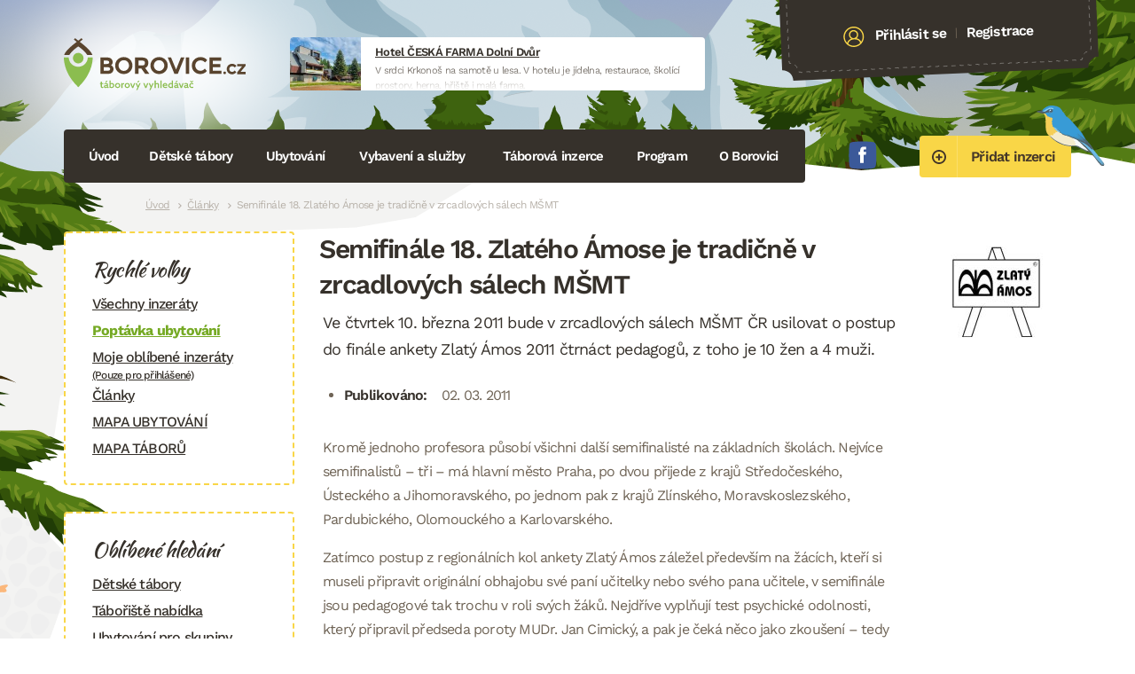

--- FILE ---
content_type: text/html; charset=UTF-8
request_url: https://borovice.cz/2011/03/02/semifinale-18-zlateho-amose-je-tradicne-v-zrcadlovych-salech-msmt
body_size: 8202
content:
<!DOCTYPE html><html class="tpl-post --logged-out"><head><meta http-equiv="content-type" content="text/html; charset=UTF-8"><meta name="viewport" content="width=device-width,initial-scale=1.0"><link media="all" href="https://borovice.cz/wp-content/cache/autoptimize/css/autoptimize_2db955f76f28012519b5c29b9daebaca.css" rel="stylesheet"><title>Semifinále 18. Zlatého Ámose je tradičně v zrcadlových sálech MŠMT &raquo; Borovice</title> <script async src="https://www.googletagmanager.com/gtag/js?id=G-D9F5FN1YS6"></script> <meta name='robots' content='max-image-preview:large' /><link rel='dns-prefetch' href='//maps.googleapis.com' /><link rel="alternate" type="application/rss+xml" title="Borovice &raquo; RSS komentářů pro Semifinále 18. Zlatého Ámose je tradičně v zrcadlových sálech MŠMT" href="https://borovice.cz/2011/03/02/semifinale-18-zlateho-amose-je-tradicne-v-zrcadlovych-salech-msmt/feed" /> <script type="text/javascript" src="https://maps.googleapis.com/maps/api/js?key=AIzaSyCE_ZiXKfPBwGWdwOI9etn_4Q0_I_JUgrs&amp;v=weekly&amp;callback=Function.prototype&amp;ver=6.9" id="gmaps-theme-js"></script> <meta name="generator" content="Wordpress and Leximo (mail@jandousek.cz)"><link rel="shortcut icon" href="https://borovice.cz/wp-content/themes/borovice/Assets/favicon.png" type="image/png"></head><body><div class="site-wrap"><div class="site-wrap__inset"><header class="site-head clear-box"> <a href="https://borovice.cz" class="site-head__logo"> <img src="https://borovice.cz/wp-content/themes/borovice/Assets/img/logotype/default.svg" alt="Borovice" width="205" height="58"> </a><div class="site-head__vyaaujzx"><div style="width:468px;height:60px;" class="vyaaujzx vyaaujzx--fixed"> <a href="https://borovice.cz/go.php?banner=20471" target="_blank" title="V srdci Krkonoš na samotě u lesa. V hotelu je jídelna, restaurace, školící prostory, herna, hřiště i malá farma." class="vyaaujzx__inset"> <span class="vyaaujzx__image" style="background-image:url(https\:\/\/borovice\.cz\/wp-content\/cache\/images\/https_\/\/borovice\.cz\/wp-content\/uploads\/_clients\/8681\/2023\/04\/1562593605\.jpg);"> <img src="https://borovice.cz/wp-content/cache/images/https_//borovice.cz/wp-content/uploads/_clients/8681/2023/04/1562593605.jpg" alt="Hotel ČESKÁ FARMA Dolní Dvůr"> </span> <b class="vyaaujzx__title"> Hotel ČESKÁ FARMA Dolní Dvůr </b> <span class="vyaaujzx__excerpt"> V srdci Krkonoš na samotě u lesa. V hotelu je jídelna, restaurace, školící prostory, herna, hřiště i malá farma. </span> <b class="vyaaujzx__link"> www.hotelceskafarma.cz </b> </a></div></div><div class="site-head__account"><div class="site-head__account__inset"> <i class="icon"><svg width="24" height="24" viewBox="0 0 25 25" fill="none" xmlns="http://www.w3.org/2000/svg"> <path d="M24.5014 12.116C24.2124 5.50559 18.5995 0.361902 11.9886 0.650142C5.3777 0.938381 0.235141 6.55101 0.524158 13.1614C0.671953 16.5418 2.21726 19.5324 4.57093 21.6154C4.62681 21.6819 4.69187 21.735 4.76722 21.7788C6.99304 23.6665 9.89818 24.7641 13.0369 24.6272C16.1757 24.4904 18.974 23.1441 21.0266 21.0699C21.0978 21.0197 21.158 20.9612 21.2078 20.89C23.3708 18.6101 24.6492 15.4964 24.5014 12.116ZM12.0541 2.14871C17.8387 1.8965 22.7499 6.39729 23.0028 12.1813C23.11 14.6339 22.3561 16.9248 21.0186 18.7749C20.2771 16.7074 18.35 15.1475 15.7989 14.5024C17.1278 13.4494 17.955 11.8013 17.8755 9.98314C17.7439 6.97185 15.184 4.62899 12.1683 4.76047C9.15263 4.89196 6.80699 7.44871 6.93865 10.46C7.01814 12.2781 7.98607 13.848 9.40179 14.7813C6.91668 15.646 5.13306 17.3676 4.5748 19.4918C3.08096 17.7652 2.12997 15.5487 2.02273 13.0961C1.76985 7.31203 6.26959 2.40092 12.0541 2.14871ZM8.43723 10.3947C8.3417 8.20973 10.0445 6.3545 12.2338 6.25904C14.4232 6.16359 16.2814 7.86355 16.3769 10.0485C16.4725 12.2334 14.7697 14.0886 12.5803 14.1841C10.391 14.2795 8.53275 12.5796 8.43723 10.3947ZM5.89224 20.7668C5.99738 18.0096 8.82185 15.8494 12.6459 15.6827C16.4699 15.5159 19.4721 17.4221 19.8175 20.1596C18.0353 21.8924 15.6446 23.0121 12.9714 23.1287C10.2982 23.2452 7.81885 22.3379 5.89224 20.7668Z" fill="#000"/> </svg> </i> <a href="https://borovice.cz/uzivatel/prihlaseni" class="site-head__account__link"> Přihlásit se </a> <span class="site-head__account__or"> | </span> <a href="https://borovice.cz/uzivatel/registrace" class="site-head__account__link"> Registrace </a></div></div><div class="clear"></div> <a href="https://borovice.cz/nastenka" class="site-head__button button button--size-large button--color-warning"> <i class="icon"><svg width="16" height="16" viewBox="0 0 16 16" fill="none" xmlns="http://www.w3.org/2000/svg"> <path d="M8 2.71753e-06C6.41775 2.71753e-06 4.87103 0.469194 3.55544 1.34825C2.23985 2.2273 1.21447 3.47673 0.608967 4.93853C0.00346626 6.40034 -0.15496 8.00887 0.153721 9.56072C0.462403 11.1126 1.22433 12.538 2.34315 13.6569C3.46197 14.7757 4.88743 15.5376 6.43928 15.8463C7.99113 16.155 9.59966 15.9965 11.0615 15.391C12.5233 14.7855 13.7727 13.7602 14.6518 12.4446C15.5308 11.129 16 9.58225 16 8C16.0009 6.94918 15.7945 5.9085 15.3928 4.93751C14.9911 3.96651 14.4018 3.08426 13.6588 2.34122C12.9157 1.59817 12.0335 1.00893 11.0625 0.607202C10.0915 0.205471 9.05082 -0.000863733 8 2.71753e-06ZM8 14.1176C6.79004 14.1176 5.60726 13.7589 4.60122 13.0866C3.59518 12.4144 2.81106 11.459 2.34803 10.3411C1.885 9.22327 1.76385 7.99321 1.9999 6.80651C2.23596 5.6198 2.8186 4.52974 3.67417 3.67417C4.52974 2.8186 5.6198 2.23595 6.80651 1.9999C7.99321 1.76385 9.22327 1.885 10.3411 2.34803C11.459 2.81106 12.4144 3.59518 13.0866 4.60122C13.7589 5.60726 14.1176 6.79004 14.1176 8C14.1193 8.80383 13.9621 9.60007 13.6553 10.343C13.3484 11.086 12.8978 11.761 12.3294 12.3294C11.761 12.8978 11.086 13.3484 10.343 13.6553C9.60007 13.9621 8.80383 14.1193 8 14.1176ZM10.8235 7.29412H8.94118V5.41177C8.94118 5.16215 8.84202 4.92276 8.66551 4.74625C8.48901 4.56975 8.24962 4.47059 8 4.47059C7.75039 4.47059 7.51099 4.56975 7.33449 4.74625C7.15798 4.92276 7.05882 5.16215 7.05882 5.41177V7.29412H5.17647C4.92686 7.29412 4.68747 7.39328 4.51096 7.56978C4.33446 7.74629 4.2353 7.98568 4.2353 8.23529C4.2353 8.48491 4.33446 8.7243 4.51096 8.90081C4.68747 9.07731 4.92686 9.17647 5.17647 9.17647H7.05882V11.0588C7.05882 11.3084 7.15798 11.5478 7.33449 11.7243C7.51099 11.9008 7.75039 12 8 12C8.24962 12 8.48901 11.9008 8.66551 11.7243C8.84202 11.5478 8.94118 11.3084 8.94118 11.0588V9.17647H10.8235C11.0731 9.17647 11.3125 9.07731 11.489 8.90081C11.6655 8.7243 11.7647 8.48491 11.7647 8.23529C11.7647 7.98568 11.6655 7.74629 11.489 7.56978C11.3125 7.39328 11.0731 7.29412 10.8235 7.29412Z" fill="black"/> </svg> </i> <span>Přidat inzerci</span> </a><p class="list-socials"> <a href="https://www.facebook.com/Borovice.cz/" target="_blank"> <svg width="32" height="32" viewBox="0 0 33 32" fill="none" xmlns="http://www.w3.org/2000/svg"> <path fill-rule="evenodd" clip-rule="evenodd" d="M30.7504 1.7568C31.4711 2.70918 31.7959 4.28787 31.9558 6.20711C32.1673 9.07116 32.2523 12.508 32.3335 16.0595C32.2283 19.677 32.1855 23.3254 31.9558 25.9118C31.7745 27.8972 31.3893 29.2266 30.746 30.0329C29.9277 30.838 28.3578 31.5178 26.1194 31.679C23.397 31.9112 20.0382 31.9087 16.3325 32C12.2133 31.9295 9.41975 31.9597 6.48897 31.6802C4.20276 31.5216 2.70715 30.85 1.78688 30.0392C1.10517 29.124 0.905628 28.1508 0.716789 25.8696C0.480741 23.2353 0.428495 19.6657 0.339111 16.079C0.473187 12.5112 0.48137 8.91506 0.718678 6.22725C0.877932 4.10659 1.12909 2.68085 1.77303 1.77443C2.67631 1.00459 4.21723 0.621878 6.51603 0.433039C9.66335 0.0648029 12.9403 -0.00758536 16.3281 0.000597658C19.8147 0.00626283 23.1616 0.105718 26.1477 0.399677C28.162 0.56082 29.8288 0.907654 30.7472 1.7568H30.7504Z" fill="#3B5999"/> <path d="M20.4455 12.2405H17.4536V10.2778C17.4536 9.5407 17.9421 9.36885 18.2864 9.36885H20.3983V6.12901L17.4895 6.11768C14.261 6.11768 13.5239 8.53419 13.5239 10.0833V12.243H11.6594V15.5791H13.5264V25.0274H17.4536V15.5791H20.1037L20.4455 12.2405Z" fill="white"/> </svg> Facebook </a></p> <a href="#navigace" class="burger"> <span class="burger-lines"></span> Navigace </a><nav class="site-head__nav" id="navigace"><h2 class="screen-reader"> Navigace</h2><ul class="site-head__nav__list"><li> <a href="http://borovice.cz/"> Úvod </a></li><li> <a href="/inzeraty/detske-tabory/"> Dětské tábory <i></i> </a><div class="site-head__drop clear-box"><div class="site-head__drop__left"><h3 class="site-head__drop__title"> Dětské tábory</h3><ul class="site-head__drop__list"><li> <a href="http://borovice.cz/inzeraty/detske-tabory"> Katalog táborů </a></li><li> <a href="https://borovice.cz/napoveda/pro-rodice"> Pro rodiče </a></li><li> <a href="https://borovice.cz/napoveda/pro-poradatele"> Pro pořadatele táborů </a></li> <a href="/inzeraty/detske-tabory?map=1" class="button button--color- button--size-small"> <span>Zobrazit mapu táborů</span> </a></ul></div><div class="site-head__drop__right clear-box"><h3 class="site-head__drop__title"> Naše tipy</h3> <span class="tip"> <a href="https://borovice.cz/inzerat/6258-flexi-tabor-v-kuncicich-pod-ondrejnikem" class="tip__inset" style="background-image:url(https\:\/\/borovice\.cz\/wp-content\/cache\/images\/home\/borovice\/public_html\/wp-content\/uploads\/_clients\/6258\/2023\/03\/379868034\.jpg);"> <span class="tip__table"> <span class="tip__table__cell"> FLEXI tábor v Kunčicích pod Ondřejníkem </span> </span> </a> </span></div></div></li><li> <a href="/inzeraty/ubytovani/"> Ubytování <i></i> </a><div class="site-head__drop clear-box"><div class="site-head__drop__left"><h3 class="site-head__drop__title"> Ubytování</h3><ul class="site-head__drop__list"><li> <a href="http://borovice.cz/inzeraty/ubytovani"> Katalog ubytování </a></li><li> <a href="http://borovice.cz/inzeraty/turisticke-ubytovani"> Turistické ubytování </a></li><li class="--bold"> <a href="https://borovice.cz/poptavka-ubytovani"> Zadat poptávku </a></li> <a href="/inzeraty/ubytovani?map=1" class="button button--color- button--size-small"> <span>Mapa ubytování</span> </a></ul></div><div class="site-head__drop__right clear-box"><h3 class="site-head__drop__title"> Naše tipy</h3> <span class="tip"> <a href="https://borovice.cz/inzerat/rekreacni-stredisko-oparno" class="tip__inset" style="background-image:url(https\:\/\/borovice\.cz\/wp-content\/cache\/images\/home\/borovice\/public_html\/wp-content\/uploads\/_clients\/5981\/2023\/09\/3073958805\.jpg);"> <span class="tip__table"> <span class="tip__table__cell"> Rekreační středisko Oparno </span> </span> </a> </span> <span class="tip"> <a href="https://borovice.cz/inzerat/pension-a-restaurace-radvanice" class="tip__inset" style="background-image:url(https\:\/\/borovice\.cz\/wp-content\/cache\/images\/home\/borovice\/public_html\/wp-content\/uploads\/_clients\/2477\/2023\/03\/464311709\.jpg);"> <span class="tip__table"> <span class="tip__table__cell"> Pension a Restaurace RADVANICE </span> </span> </a> </span></div></div></li><li> <a href="http://borovice.cz/inzeraty/vybaveni"> Vybavení a služby <i></i> </a><div class="site-head__drop clear-box"><div class="site-head__drop__left"><h3 class="site-head__drop__title"> Vybavení a služby</h3><ul class="site-head__drop__list"><li> <a href="http://borovice.cz/inzeraty/vybaveni"> Vybavení </a></li><li> <a href="http://borovice.cz/inzeraty/bazar-nabidka"> Bazar nabídka </a></li><li> <a href="http://borovice.cz/inzeraty/bazar-poptavka"> Bazar poptávka </a></li><li> <a href="http://borovice.cz/inzeraty/kurzy"> Vzdělávání a kurzy </a></li> <a href="http://borovice.cz/nastenka" class="button button--color- button--size-small"> <span>Vložit inzerát</span> </a></ul></div><div class="site-head__drop__right clear-box"><h3 class="site-head__drop__title"> Naše tipy</h3> <span class="tip"> <a href="https://borovice.cz/inzerat/limansport" class="tip__inset" style="background-image:url(https\:\/\/borovice\.cz\/wp-content\/cache\/images\/home\/borovice\/public_html\/wp-content\/uploads\/_clients\/6335\/2023\/03\/1931317582\.jpg);"> <span class="tip__table"> <span class="tip__table__cell"> LIMANSPORT </span> </span> </a> </span></div></div></li><li> <a href="#"> Táborová inzerce <i></i> </a><div class="site-head__drop clear-box"><div class="site-head__drop__left"><h3 class="site-head__drop__title"> Táborová inzerce</h3><ul class="site-head__drop__list"><li> <a href="http://borovice.cz/inzeraty/taboriste-nabidka"> Tábořiště nabídka </a></li><li> <a href="http://borovice.cz/inzeraty/taboriste-poptavka"> Tábořiště poptávka </a></li><li> <a href="http://borovice.cz/inzeraty/hledam-pracovniky"> Hledám pracovníky </a></li><li> <a href="http://borovice.cz/inzeraty/hledam-praci"> Hledám práci </a></li> <a href="http://borovice.cz/nastenka" class="button button--color- button--size-small"> <span>Vložit inzerát</span> </a></ul></div><div class="site-head__drop__right clear-box"><h3 class="site-head__drop__title"> Naše tipy</h3> <span class="tip"> <a href="https://borovice.cz/inzerat/5259-rs-drevotvarka" class="tip__inset" style="background-image:url(https\:\/\/borovice\.cz\/wp-content\/cache\/images\/home\/borovice\/public_html\/wp-content\/uploads\/_clients\/5259\/2023\/08\/2870670682\.jpg);"> <span class="tip__table"> <span class="tip__table__cell"> RS Dřevotvarka </span> </span> </a> </span></div></div></li><li> <a href="#"> Program <i></i> </a><div class="site-head__drop clear-box"><div class="site-head__drop__left"><h3 class="site-head__drop__title"> Program</h3><ul class="site-head__drop__list"><li> <a href="http://borovice.cz/inzeraty/akce-na-klic"> Akce na klíč (CK) </a></li><li> <a href="http://borovice.cz/inzeraty/program"> Program </a></li><li> <a href="http://borovice.cz/inzeraty/kluby-a-oddily"> Oddíly, kluby, kroužky </a></li></ul></div></div></li><li> <a href="https://borovice.cz/kontakt"> O Borovici <i></i> </a><div class="site-head__drop clear-box"><div class="site-head__drop__left"><h3 class="site-head__drop__title"> O Borovici</h3><ul class="site-head__drop__list"><li> <a href="https://borovice.cz/kontakt"> Kontakt </a></li><li> <a href="https://borovice.cz/kontakt/partneri-a-spoluprace"> Partneři a spolupráce </a></li></ul></div></div></li><li class="--sidebar"> <a href="#"> Další <i></i> </a><div class="site-head__drop clear-box"><div class="site-head__drop__left"><h3 class="site-head__drop__title"> Další</h3><ul class="site-head__drop__list"><li> <a href="https://borovice.cz/inzeraty"> Všechny inzeráty </a></li><li> <a href="https://borovice.cz/rubrika/clanky"> Články </a></li><li> <a href="https://borovice.cz/rubrika/knihovnicka"> Knihovnička </a></li><li> <a href="https://borovice.cz/rubrika/vytvarka"> Výtvarka </a></li><li> <a href="https://borovice.cz/oblibene"> Oblíbené inzeráty </a></li></ul></div></div></li></ul></nav><div class="clear"></div></header><hr class="screen-hide"><nav class="site-breads"><h2 class="screen-reader"> Drobečková navigace</h2> <a href="https://borovice.cz">Úvod</a><a href="https://borovice.cz/rubrika/clanky">Články</a><span>Semifinále 18. Zlatého Ámose je tradičně v zrcadlových sálech MŠMT</span></nav><hr class="screen-hide"><div class="site-main"><main class="site-main__inset"><div class="detail-page"><div class="detail-page__content"><header class="detail-page__head"><h1 class="detail-page__title --like-h2"> Semifinále 18. Zlatého Ámose je tradičně v zrcadlových sálech MŠMT</h1><p class="detail-page__excerpt"> Ve čtvrtek 10. března 2011 bude v zrcadlových sálech MŠMT ČR usilovat o postup do finále ankety Zlatý Ámos 2011 čtrnáct pedagogů, z toho je 10 žen a 4 muži.</p><ul class="detail-page__meta"><li> <b>Publikováno:</b> 02. 03. 2011</li></ul></header><p>Kromě jednoho profesora působí všichni další semifinalisté na základních školách. Nejvíce semifinalistů &#8211; tři &#8211; má hlavní město Praha, po dvou přijede z krajů Středočeského, Ústeckého a Jihomoravského, po jednom pak z krajů Zlínského, Moravskoslezského, Pardubického, Olomouckého a Karlovarského.</p><p>Zatímco postup z regionálních kol ankety Zlatý Ámos záležel především na žácích, kteří si museli připravit originální obhajobu své paní učitelky nebo svého pana učitele, v semifinále jsou pedagogové tak trochu v roli svých žáků. Nejdříve vyplňují test psychické odolnosti, který připravil předseda poroty MUDr. Jan Cimický, a pak je čeká něco jako zkoušení &#8211; tedy pohovor s porotci.</p><p>Slavnostní vyhlášení výsledků semifinále proběhne od 13 hodin ve velkém zrcadlovém sále za přítomnosti predstavitelů MŠMT ČR. Veřejné finále ankety Zlatý se koná v pátek 25. března od 14 hodin v kongresovém centru Hotelu Olšanka v Praze.</p><p>Na finále uděluje dospělá porota titul Zlatý Ámos 2011, dětská porota titul Dětský Ámos 2011, prostřednictvím SMS je volen Ámos sympaťák 2011 a přítomní novináři volí Média Ámose 2011.<br />Slavnostní korunovace 18. Zlatého Ámose proběhne tradičně o den později, v sobotu 26. března na Kantorském bále, opět v Hotelu Olšanka.</p><p>Organizátoři připravují pro finalisty v Praze pestrý program.<br />Ješte před samotnou soutěží je ve čtvrtek 24. března přijme na pražském Hradě manželka prezidenta paní Livie Klausová a v Brožíkově síni pražské Radnice radní Antonín Weinert. Po finále je čeká projížďka v replikách historických plavidel po Vltavě, navštíví dětský ráj v areálu zámku Berchtold nedaleko Prahy v obci Kunice-Vidovice, kde v parku roste Ámosovník – strom oblíbených českých učitelek a učitelů, prohlédnou si budovu Českého rozhlasu a také areál školy Open Gate.</p></div><div class="detail-page__side"><div class="gallery gallery--cols1"><dl><dt> <a href="https://borovice.cz/wp-content/uploads/2011/03/thumb-logo-amos.jpg"> <img src="https://borovice.cz/wp-content/cache/images/home/borovice/public_html/wp-content/uploads/2011/03/3490004964.jpg" width="160"> </a></dt></dl></div></div><div class="clear"></div></div><div class="clear"></div></main><hr class="screen-hide"><section class="site-partners"><h2 class="site-partners__title --like-h4"> Partneři Borovice</h2> <a class="site-partners__item" href="http://www.adrek.cz" target="_blank"> <img src="https://borovice.cz/wp-content/cache/images/home/borovice/public_html/wp-content/uploads/2022/10/3392862999.png" alt="Asociace dětské rekreace"> </a> <a class="site-partners__item" href="https://www.adam.cz" target="_blank"> <img src="https://borovice.cz/wp-content/cache/images/home/borovice/public_html/wp-content/uploads/2023/01/1547721127.png" alt="ADAM.cz"> </a> <a class="site-partners__item" href="https://www.crdm.cz" target="_blank"> <img src="https://borovice.cz/wp-content/cache/images/home/borovice/public_html/wp-content/uploads/2023/01/1921404696.png" alt="Česká rada dětí a mládeže"> </a> <a class="site-partners__item" href="https://www.ekopobyt.cz" target="_blank"> <img src="https://borovice.cz/wp-content/cache/images/home/borovice/public_html/wp-content/uploads/2023/01/86543769.png" alt="Ekopobyt"> </a> <a class="site-partners__item" href="https://www.hryahlavolamy.cz" target="_blank"> <img src="https://borovice.cz/wp-content/cache/images/home/borovice/public_html/wp-content/uploads/2023/02/2980439057.png" alt="Hry a hlavolamy"> </a> <a class="site-partners__item" href="https://www.mravenec.cz" target="_blank"> <img src="https://borovice.cz/wp-content/cache/images/home/borovice/public_html/wp-content/uploads/2023/02/805337690.png" alt="Mravenec"> </a> <a class="site-partners__item" href="https://www.tabory.cz" target="_blank"> <img src="https://borovice.cz/wp-content/cache/images/home/borovice/public_html/wp-content/uploads/2023/02/2044324275.jpg" alt="CK topinka"> </a> <a class="site-partners__item" href="https://www.trapsavec.cz" target="_blank"> <img src="https://borovice.cz/wp-content/cache/images/home/borovice/public_html/wp-content/uploads/2023/02/147083136.jpg" alt="Trapsavec"> </a> <a class="site-partners__item" href="https://www.thinkcreative.cz" target="_blank"> <img src="https://borovice.cz/wp-content/cache/images/home/borovice/public_html/wp-content/uploads/2023/02/2015522052.png" alt="Think Creative"> </a> <a class="site-partners__item" href="https://www.pionyr.cz" target="_blank"> <img src="https://borovice.cz/wp-content/cache/images/home/borovice/public_html/wp-content/uploads/2023/02/493130145.jpg" alt="Pionýr"> </a></section></div></div><hr class="screen-hide"><aside class="site-sidebar"><nav class="nav-sub"><h2 class="nav-sub__title"> Rychlé volby</h2> <a href="https://borovice.cz/inzeraty"> Všechny inzeráty </a> <a href="https://borovice.cz/poptavka-ubytovani" class="--bold"> Poptávka ubytování </a> <a href="https://borovice.cz/oblibene"> Moje oblíbené inzeráty <small>(Pouze pro přihlášené)</small> </a> <a href="/rubrika/clanky"> Články </a> <a href="/inzeraty/ubytovani?map=1"> MAPA UBYTOVÁNÍ </a> <a href="/inzeraty/detske-tabory?map=1"> MAPA TÁBORŮ </a></nav><nav class="nav-sub"><h2 class="nav-sub__title"> Oblíbené hledání</h2> <a href="https://borovice.cz/inzeraty/detske-tabory"> Dětské tábory </a> <a href="https://borovice.cz/inzeraty/taboriste-nabidka"> Tábořiště nabídka </a> <a href="https://borovice.cz/inzeraty/ubytovani"> Ubytování pro skupiny </a></nav><div class="form-newsletter"><h2 class="form-newsletter__title"> Buďte v obraze</h2><p class="form-newsletter__excerpt"> Odebírejte náš newsletter a buďte v obraze o tom co se děje ve stínu Borovice.</p><form method="post" id="newsletter" action="#newsletter" class="form" novalidate><div id="field-email" class="field field--contain-email"> <label for="email" style="display:none;" class="field__label"> E-mail <strong>*</strong> </label> <input type="email" id="email" name="email" required data-leximo-rules='[{"method":"isEmpty","args":null,"msg":"E-mail je povinn\u00fd","negate":true},{"method":"isEmail","args":null,"msg":"E-mail nen\u00ed ve spr\u00e1vn\u00e9m form\u00e1tu","negate":false}]' placeholder="E-mailová adresa" class="input"></div> <input type="hidden" name="form[newsletter]"> <input type="hidden" id="recaptcha" name="recaptcha"> <button type="submit" value="submit" id="submit" name="submit" class="button button--color-success form__button"> Přihlásit odběr </button><div class="clear"></div></form></div> <iframe src="https://www.facebook.com/plugins/page.php?href=https%3A%2F%2Fwww.facebook.com%2FBorovice.cz%2F&tabs=timeline&width=260&height=360&small_header=false&adapt_container_width=true&hide_cover=false&show_facepile=true&appId" width="260" height="480" style="border:none;overflow:hidden" scrolling="no" frameborder="0" allowfullscreen="true" allow="autoplay; clipboard-write; encrypted-media; picture-in-picture; web-share"></iframe></aside><div class="clear"></div><hr class="screen-hide"><footer class="site-foot"> <address class="site-foot__address"> Provozuje RAIN.cz, Daliborova 22a, 102 00 Praha 10 - Hostivař, tel.: 728444008, <a href="http://www.rain.cz/">rain.cz</a>, e-mail.: <a href="">info@borovice.cz</a><br> Vytvořil: <a href="mailto:mail@jandousek.cz">mail@jandousek.cz</a> & <a href="mailto:jan@luks.sk">jan@luks.sk</a>. <small>This site is protected by reCAPTCHA and the Google <a href="https://policies.google.com/privacy">Privacy Policy</a> and <a href="https://policies.google.com/terms">Terms of Service</a> apply.</small> </address></footer></div> <span class="site-loader" data-loader-text="Prosím čekejte, tato akce může chvilku trvat..."> <span>Prosím čekejte, tato akce může chvilku trvat...</span> </span> <script type="speculationrules">{"prefetch":[{"source":"document","where":{"and":[{"href_matches":"/*"},{"not":{"href_matches":["/wp-*.php","/wp-admin/*","/wp-content/uploads/*","/wp-content/*","/wp-content/plugins/*","/wp-content/themes/borovice/*","/*\\?(.+)"]}},{"not":{"selector_matches":"a[rel~=\"nofollow\"]"}},{"not":{"selector_matches":".no-prefetch, .no-prefetch a"}}]},"eagerness":"conservative"}]}</script> <script defer src="https://borovice.cz/wp-content/cache/autoptimize/js/autoptimize_86de56d28bdd1ed49efcd8a8d2bf177b.js"></script></body></html>

--- FILE ---
content_type: text/html; charset=utf-8
request_url: https://www.google.com/recaptcha/api2/anchor?ar=1&k=6LdmTFslAAAAABydJeRTjTO6xDh6Qeodo4qh54zo&co=aHR0cHM6Ly9ib3JvdmljZS5jejo0NDM.&hl=en&v=PoyoqOPhxBO7pBk68S4YbpHZ&size=invisible&anchor-ms=20000&execute-ms=30000&cb=zb3e4eg210bw
body_size: 48976
content:
<!DOCTYPE HTML><html dir="ltr" lang="en"><head><meta http-equiv="Content-Type" content="text/html; charset=UTF-8">
<meta http-equiv="X-UA-Compatible" content="IE=edge">
<title>reCAPTCHA</title>
<style type="text/css">
/* cyrillic-ext */
@font-face {
  font-family: 'Roboto';
  font-style: normal;
  font-weight: 400;
  font-stretch: 100%;
  src: url(//fonts.gstatic.com/s/roboto/v48/KFO7CnqEu92Fr1ME7kSn66aGLdTylUAMa3GUBHMdazTgWw.woff2) format('woff2');
  unicode-range: U+0460-052F, U+1C80-1C8A, U+20B4, U+2DE0-2DFF, U+A640-A69F, U+FE2E-FE2F;
}
/* cyrillic */
@font-face {
  font-family: 'Roboto';
  font-style: normal;
  font-weight: 400;
  font-stretch: 100%;
  src: url(//fonts.gstatic.com/s/roboto/v48/KFO7CnqEu92Fr1ME7kSn66aGLdTylUAMa3iUBHMdazTgWw.woff2) format('woff2');
  unicode-range: U+0301, U+0400-045F, U+0490-0491, U+04B0-04B1, U+2116;
}
/* greek-ext */
@font-face {
  font-family: 'Roboto';
  font-style: normal;
  font-weight: 400;
  font-stretch: 100%;
  src: url(//fonts.gstatic.com/s/roboto/v48/KFO7CnqEu92Fr1ME7kSn66aGLdTylUAMa3CUBHMdazTgWw.woff2) format('woff2');
  unicode-range: U+1F00-1FFF;
}
/* greek */
@font-face {
  font-family: 'Roboto';
  font-style: normal;
  font-weight: 400;
  font-stretch: 100%;
  src: url(//fonts.gstatic.com/s/roboto/v48/KFO7CnqEu92Fr1ME7kSn66aGLdTylUAMa3-UBHMdazTgWw.woff2) format('woff2');
  unicode-range: U+0370-0377, U+037A-037F, U+0384-038A, U+038C, U+038E-03A1, U+03A3-03FF;
}
/* math */
@font-face {
  font-family: 'Roboto';
  font-style: normal;
  font-weight: 400;
  font-stretch: 100%;
  src: url(//fonts.gstatic.com/s/roboto/v48/KFO7CnqEu92Fr1ME7kSn66aGLdTylUAMawCUBHMdazTgWw.woff2) format('woff2');
  unicode-range: U+0302-0303, U+0305, U+0307-0308, U+0310, U+0312, U+0315, U+031A, U+0326-0327, U+032C, U+032F-0330, U+0332-0333, U+0338, U+033A, U+0346, U+034D, U+0391-03A1, U+03A3-03A9, U+03B1-03C9, U+03D1, U+03D5-03D6, U+03F0-03F1, U+03F4-03F5, U+2016-2017, U+2034-2038, U+203C, U+2040, U+2043, U+2047, U+2050, U+2057, U+205F, U+2070-2071, U+2074-208E, U+2090-209C, U+20D0-20DC, U+20E1, U+20E5-20EF, U+2100-2112, U+2114-2115, U+2117-2121, U+2123-214F, U+2190, U+2192, U+2194-21AE, U+21B0-21E5, U+21F1-21F2, U+21F4-2211, U+2213-2214, U+2216-22FF, U+2308-230B, U+2310, U+2319, U+231C-2321, U+2336-237A, U+237C, U+2395, U+239B-23B7, U+23D0, U+23DC-23E1, U+2474-2475, U+25AF, U+25B3, U+25B7, U+25BD, U+25C1, U+25CA, U+25CC, U+25FB, U+266D-266F, U+27C0-27FF, U+2900-2AFF, U+2B0E-2B11, U+2B30-2B4C, U+2BFE, U+3030, U+FF5B, U+FF5D, U+1D400-1D7FF, U+1EE00-1EEFF;
}
/* symbols */
@font-face {
  font-family: 'Roboto';
  font-style: normal;
  font-weight: 400;
  font-stretch: 100%;
  src: url(//fonts.gstatic.com/s/roboto/v48/KFO7CnqEu92Fr1ME7kSn66aGLdTylUAMaxKUBHMdazTgWw.woff2) format('woff2');
  unicode-range: U+0001-000C, U+000E-001F, U+007F-009F, U+20DD-20E0, U+20E2-20E4, U+2150-218F, U+2190, U+2192, U+2194-2199, U+21AF, U+21E6-21F0, U+21F3, U+2218-2219, U+2299, U+22C4-22C6, U+2300-243F, U+2440-244A, U+2460-24FF, U+25A0-27BF, U+2800-28FF, U+2921-2922, U+2981, U+29BF, U+29EB, U+2B00-2BFF, U+4DC0-4DFF, U+FFF9-FFFB, U+10140-1018E, U+10190-1019C, U+101A0, U+101D0-101FD, U+102E0-102FB, U+10E60-10E7E, U+1D2C0-1D2D3, U+1D2E0-1D37F, U+1F000-1F0FF, U+1F100-1F1AD, U+1F1E6-1F1FF, U+1F30D-1F30F, U+1F315, U+1F31C, U+1F31E, U+1F320-1F32C, U+1F336, U+1F378, U+1F37D, U+1F382, U+1F393-1F39F, U+1F3A7-1F3A8, U+1F3AC-1F3AF, U+1F3C2, U+1F3C4-1F3C6, U+1F3CA-1F3CE, U+1F3D4-1F3E0, U+1F3ED, U+1F3F1-1F3F3, U+1F3F5-1F3F7, U+1F408, U+1F415, U+1F41F, U+1F426, U+1F43F, U+1F441-1F442, U+1F444, U+1F446-1F449, U+1F44C-1F44E, U+1F453, U+1F46A, U+1F47D, U+1F4A3, U+1F4B0, U+1F4B3, U+1F4B9, U+1F4BB, U+1F4BF, U+1F4C8-1F4CB, U+1F4D6, U+1F4DA, U+1F4DF, U+1F4E3-1F4E6, U+1F4EA-1F4ED, U+1F4F7, U+1F4F9-1F4FB, U+1F4FD-1F4FE, U+1F503, U+1F507-1F50B, U+1F50D, U+1F512-1F513, U+1F53E-1F54A, U+1F54F-1F5FA, U+1F610, U+1F650-1F67F, U+1F687, U+1F68D, U+1F691, U+1F694, U+1F698, U+1F6AD, U+1F6B2, U+1F6B9-1F6BA, U+1F6BC, U+1F6C6-1F6CF, U+1F6D3-1F6D7, U+1F6E0-1F6EA, U+1F6F0-1F6F3, U+1F6F7-1F6FC, U+1F700-1F7FF, U+1F800-1F80B, U+1F810-1F847, U+1F850-1F859, U+1F860-1F887, U+1F890-1F8AD, U+1F8B0-1F8BB, U+1F8C0-1F8C1, U+1F900-1F90B, U+1F93B, U+1F946, U+1F984, U+1F996, U+1F9E9, U+1FA00-1FA6F, U+1FA70-1FA7C, U+1FA80-1FA89, U+1FA8F-1FAC6, U+1FACE-1FADC, U+1FADF-1FAE9, U+1FAF0-1FAF8, U+1FB00-1FBFF;
}
/* vietnamese */
@font-face {
  font-family: 'Roboto';
  font-style: normal;
  font-weight: 400;
  font-stretch: 100%;
  src: url(//fonts.gstatic.com/s/roboto/v48/KFO7CnqEu92Fr1ME7kSn66aGLdTylUAMa3OUBHMdazTgWw.woff2) format('woff2');
  unicode-range: U+0102-0103, U+0110-0111, U+0128-0129, U+0168-0169, U+01A0-01A1, U+01AF-01B0, U+0300-0301, U+0303-0304, U+0308-0309, U+0323, U+0329, U+1EA0-1EF9, U+20AB;
}
/* latin-ext */
@font-face {
  font-family: 'Roboto';
  font-style: normal;
  font-weight: 400;
  font-stretch: 100%;
  src: url(//fonts.gstatic.com/s/roboto/v48/KFO7CnqEu92Fr1ME7kSn66aGLdTylUAMa3KUBHMdazTgWw.woff2) format('woff2');
  unicode-range: U+0100-02BA, U+02BD-02C5, U+02C7-02CC, U+02CE-02D7, U+02DD-02FF, U+0304, U+0308, U+0329, U+1D00-1DBF, U+1E00-1E9F, U+1EF2-1EFF, U+2020, U+20A0-20AB, U+20AD-20C0, U+2113, U+2C60-2C7F, U+A720-A7FF;
}
/* latin */
@font-face {
  font-family: 'Roboto';
  font-style: normal;
  font-weight: 400;
  font-stretch: 100%;
  src: url(//fonts.gstatic.com/s/roboto/v48/KFO7CnqEu92Fr1ME7kSn66aGLdTylUAMa3yUBHMdazQ.woff2) format('woff2');
  unicode-range: U+0000-00FF, U+0131, U+0152-0153, U+02BB-02BC, U+02C6, U+02DA, U+02DC, U+0304, U+0308, U+0329, U+2000-206F, U+20AC, U+2122, U+2191, U+2193, U+2212, U+2215, U+FEFF, U+FFFD;
}
/* cyrillic-ext */
@font-face {
  font-family: 'Roboto';
  font-style: normal;
  font-weight: 500;
  font-stretch: 100%;
  src: url(//fonts.gstatic.com/s/roboto/v48/KFO7CnqEu92Fr1ME7kSn66aGLdTylUAMa3GUBHMdazTgWw.woff2) format('woff2');
  unicode-range: U+0460-052F, U+1C80-1C8A, U+20B4, U+2DE0-2DFF, U+A640-A69F, U+FE2E-FE2F;
}
/* cyrillic */
@font-face {
  font-family: 'Roboto';
  font-style: normal;
  font-weight: 500;
  font-stretch: 100%;
  src: url(//fonts.gstatic.com/s/roboto/v48/KFO7CnqEu92Fr1ME7kSn66aGLdTylUAMa3iUBHMdazTgWw.woff2) format('woff2');
  unicode-range: U+0301, U+0400-045F, U+0490-0491, U+04B0-04B1, U+2116;
}
/* greek-ext */
@font-face {
  font-family: 'Roboto';
  font-style: normal;
  font-weight: 500;
  font-stretch: 100%;
  src: url(//fonts.gstatic.com/s/roboto/v48/KFO7CnqEu92Fr1ME7kSn66aGLdTylUAMa3CUBHMdazTgWw.woff2) format('woff2');
  unicode-range: U+1F00-1FFF;
}
/* greek */
@font-face {
  font-family: 'Roboto';
  font-style: normal;
  font-weight: 500;
  font-stretch: 100%;
  src: url(//fonts.gstatic.com/s/roboto/v48/KFO7CnqEu92Fr1ME7kSn66aGLdTylUAMa3-UBHMdazTgWw.woff2) format('woff2');
  unicode-range: U+0370-0377, U+037A-037F, U+0384-038A, U+038C, U+038E-03A1, U+03A3-03FF;
}
/* math */
@font-face {
  font-family: 'Roboto';
  font-style: normal;
  font-weight: 500;
  font-stretch: 100%;
  src: url(//fonts.gstatic.com/s/roboto/v48/KFO7CnqEu92Fr1ME7kSn66aGLdTylUAMawCUBHMdazTgWw.woff2) format('woff2');
  unicode-range: U+0302-0303, U+0305, U+0307-0308, U+0310, U+0312, U+0315, U+031A, U+0326-0327, U+032C, U+032F-0330, U+0332-0333, U+0338, U+033A, U+0346, U+034D, U+0391-03A1, U+03A3-03A9, U+03B1-03C9, U+03D1, U+03D5-03D6, U+03F0-03F1, U+03F4-03F5, U+2016-2017, U+2034-2038, U+203C, U+2040, U+2043, U+2047, U+2050, U+2057, U+205F, U+2070-2071, U+2074-208E, U+2090-209C, U+20D0-20DC, U+20E1, U+20E5-20EF, U+2100-2112, U+2114-2115, U+2117-2121, U+2123-214F, U+2190, U+2192, U+2194-21AE, U+21B0-21E5, U+21F1-21F2, U+21F4-2211, U+2213-2214, U+2216-22FF, U+2308-230B, U+2310, U+2319, U+231C-2321, U+2336-237A, U+237C, U+2395, U+239B-23B7, U+23D0, U+23DC-23E1, U+2474-2475, U+25AF, U+25B3, U+25B7, U+25BD, U+25C1, U+25CA, U+25CC, U+25FB, U+266D-266F, U+27C0-27FF, U+2900-2AFF, U+2B0E-2B11, U+2B30-2B4C, U+2BFE, U+3030, U+FF5B, U+FF5D, U+1D400-1D7FF, U+1EE00-1EEFF;
}
/* symbols */
@font-face {
  font-family: 'Roboto';
  font-style: normal;
  font-weight: 500;
  font-stretch: 100%;
  src: url(//fonts.gstatic.com/s/roboto/v48/KFO7CnqEu92Fr1ME7kSn66aGLdTylUAMaxKUBHMdazTgWw.woff2) format('woff2');
  unicode-range: U+0001-000C, U+000E-001F, U+007F-009F, U+20DD-20E0, U+20E2-20E4, U+2150-218F, U+2190, U+2192, U+2194-2199, U+21AF, U+21E6-21F0, U+21F3, U+2218-2219, U+2299, U+22C4-22C6, U+2300-243F, U+2440-244A, U+2460-24FF, U+25A0-27BF, U+2800-28FF, U+2921-2922, U+2981, U+29BF, U+29EB, U+2B00-2BFF, U+4DC0-4DFF, U+FFF9-FFFB, U+10140-1018E, U+10190-1019C, U+101A0, U+101D0-101FD, U+102E0-102FB, U+10E60-10E7E, U+1D2C0-1D2D3, U+1D2E0-1D37F, U+1F000-1F0FF, U+1F100-1F1AD, U+1F1E6-1F1FF, U+1F30D-1F30F, U+1F315, U+1F31C, U+1F31E, U+1F320-1F32C, U+1F336, U+1F378, U+1F37D, U+1F382, U+1F393-1F39F, U+1F3A7-1F3A8, U+1F3AC-1F3AF, U+1F3C2, U+1F3C4-1F3C6, U+1F3CA-1F3CE, U+1F3D4-1F3E0, U+1F3ED, U+1F3F1-1F3F3, U+1F3F5-1F3F7, U+1F408, U+1F415, U+1F41F, U+1F426, U+1F43F, U+1F441-1F442, U+1F444, U+1F446-1F449, U+1F44C-1F44E, U+1F453, U+1F46A, U+1F47D, U+1F4A3, U+1F4B0, U+1F4B3, U+1F4B9, U+1F4BB, U+1F4BF, U+1F4C8-1F4CB, U+1F4D6, U+1F4DA, U+1F4DF, U+1F4E3-1F4E6, U+1F4EA-1F4ED, U+1F4F7, U+1F4F9-1F4FB, U+1F4FD-1F4FE, U+1F503, U+1F507-1F50B, U+1F50D, U+1F512-1F513, U+1F53E-1F54A, U+1F54F-1F5FA, U+1F610, U+1F650-1F67F, U+1F687, U+1F68D, U+1F691, U+1F694, U+1F698, U+1F6AD, U+1F6B2, U+1F6B9-1F6BA, U+1F6BC, U+1F6C6-1F6CF, U+1F6D3-1F6D7, U+1F6E0-1F6EA, U+1F6F0-1F6F3, U+1F6F7-1F6FC, U+1F700-1F7FF, U+1F800-1F80B, U+1F810-1F847, U+1F850-1F859, U+1F860-1F887, U+1F890-1F8AD, U+1F8B0-1F8BB, U+1F8C0-1F8C1, U+1F900-1F90B, U+1F93B, U+1F946, U+1F984, U+1F996, U+1F9E9, U+1FA00-1FA6F, U+1FA70-1FA7C, U+1FA80-1FA89, U+1FA8F-1FAC6, U+1FACE-1FADC, U+1FADF-1FAE9, U+1FAF0-1FAF8, U+1FB00-1FBFF;
}
/* vietnamese */
@font-face {
  font-family: 'Roboto';
  font-style: normal;
  font-weight: 500;
  font-stretch: 100%;
  src: url(//fonts.gstatic.com/s/roboto/v48/KFO7CnqEu92Fr1ME7kSn66aGLdTylUAMa3OUBHMdazTgWw.woff2) format('woff2');
  unicode-range: U+0102-0103, U+0110-0111, U+0128-0129, U+0168-0169, U+01A0-01A1, U+01AF-01B0, U+0300-0301, U+0303-0304, U+0308-0309, U+0323, U+0329, U+1EA0-1EF9, U+20AB;
}
/* latin-ext */
@font-face {
  font-family: 'Roboto';
  font-style: normal;
  font-weight: 500;
  font-stretch: 100%;
  src: url(//fonts.gstatic.com/s/roboto/v48/KFO7CnqEu92Fr1ME7kSn66aGLdTylUAMa3KUBHMdazTgWw.woff2) format('woff2');
  unicode-range: U+0100-02BA, U+02BD-02C5, U+02C7-02CC, U+02CE-02D7, U+02DD-02FF, U+0304, U+0308, U+0329, U+1D00-1DBF, U+1E00-1E9F, U+1EF2-1EFF, U+2020, U+20A0-20AB, U+20AD-20C0, U+2113, U+2C60-2C7F, U+A720-A7FF;
}
/* latin */
@font-face {
  font-family: 'Roboto';
  font-style: normal;
  font-weight: 500;
  font-stretch: 100%;
  src: url(//fonts.gstatic.com/s/roboto/v48/KFO7CnqEu92Fr1ME7kSn66aGLdTylUAMa3yUBHMdazQ.woff2) format('woff2');
  unicode-range: U+0000-00FF, U+0131, U+0152-0153, U+02BB-02BC, U+02C6, U+02DA, U+02DC, U+0304, U+0308, U+0329, U+2000-206F, U+20AC, U+2122, U+2191, U+2193, U+2212, U+2215, U+FEFF, U+FFFD;
}
/* cyrillic-ext */
@font-face {
  font-family: 'Roboto';
  font-style: normal;
  font-weight: 900;
  font-stretch: 100%;
  src: url(//fonts.gstatic.com/s/roboto/v48/KFO7CnqEu92Fr1ME7kSn66aGLdTylUAMa3GUBHMdazTgWw.woff2) format('woff2');
  unicode-range: U+0460-052F, U+1C80-1C8A, U+20B4, U+2DE0-2DFF, U+A640-A69F, U+FE2E-FE2F;
}
/* cyrillic */
@font-face {
  font-family: 'Roboto';
  font-style: normal;
  font-weight: 900;
  font-stretch: 100%;
  src: url(//fonts.gstatic.com/s/roboto/v48/KFO7CnqEu92Fr1ME7kSn66aGLdTylUAMa3iUBHMdazTgWw.woff2) format('woff2');
  unicode-range: U+0301, U+0400-045F, U+0490-0491, U+04B0-04B1, U+2116;
}
/* greek-ext */
@font-face {
  font-family: 'Roboto';
  font-style: normal;
  font-weight: 900;
  font-stretch: 100%;
  src: url(//fonts.gstatic.com/s/roboto/v48/KFO7CnqEu92Fr1ME7kSn66aGLdTylUAMa3CUBHMdazTgWw.woff2) format('woff2');
  unicode-range: U+1F00-1FFF;
}
/* greek */
@font-face {
  font-family: 'Roboto';
  font-style: normal;
  font-weight: 900;
  font-stretch: 100%;
  src: url(//fonts.gstatic.com/s/roboto/v48/KFO7CnqEu92Fr1ME7kSn66aGLdTylUAMa3-UBHMdazTgWw.woff2) format('woff2');
  unicode-range: U+0370-0377, U+037A-037F, U+0384-038A, U+038C, U+038E-03A1, U+03A3-03FF;
}
/* math */
@font-face {
  font-family: 'Roboto';
  font-style: normal;
  font-weight: 900;
  font-stretch: 100%;
  src: url(//fonts.gstatic.com/s/roboto/v48/KFO7CnqEu92Fr1ME7kSn66aGLdTylUAMawCUBHMdazTgWw.woff2) format('woff2');
  unicode-range: U+0302-0303, U+0305, U+0307-0308, U+0310, U+0312, U+0315, U+031A, U+0326-0327, U+032C, U+032F-0330, U+0332-0333, U+0338, U+033A, U+0346, U+034D, U+0391-03A1, U+03A3-03A9, U+03B1-03C9, U+03D1, U+03D5-03D6, U+03F0-03F1, U+03F4-03F5, U+2016-2017, U+2034-2038, U+203C, U+2040, U+2043, U+2047, U+2050, U+2057, U+205F, U+2070-2071, U+2074-208E, U+2090-209C, U+20D0-20DC, U+20E1, U+20E5-20EF, U+2100-2112, U+2114-2115, U+2117-2121, U+2123-214F, U+2190, U+2192, U+2194-21AE, U+21B0-21E5, U+21F1-21F2, U+21F4-2211, U+2213-2214, U+2216-22FF, U+2308-230B, U+2310, U+2319, U+231C-2321, U+2336-237A, U+237C, U+2395, U+239B-23B7, U+23D0, U+23DC-23E1, U+2474-2475, U+25AF, U+25B3, U+25B7, U+25BD, U+25C1, U+25CA, U+25CC, U+25FB, U+266D-266F, U+27C0-27FF, U+2900-2AFF, U+2B0E-2B11, U+2B30-2B4C, U+2BFE, U+3030, U+FF5B, U+FF5D, U+1D400-1D7FF, U+1EE00-1EEFF;
}
/* symbols */
@font-face {
  font-family: 'Roboto';
  font-style: normal;
  font-weight: 900;
  font-stretch: 100%;
  src: url(//fonts.gstatic.com/s/roboto/v48/KFO7CnqEu92Fr1ME7kSn66aGLdTylUAMaxKUBHMdazTgWw.woff2) format('woff2');
  unicode-range: U+0001-000C, U+000E-001F, U+007F-009F, U+20DD-20E0, U+20E2-20E4, U+2150-218F, U+2190, U+2192, U+2194-2199, U+21AF, U+21E6-21F0, U+21F3, U+2218-2219, U+2299, U+22C4-22C6, U+2300-243F, U+2440-244A, U+2460-24FF, U+25A0-27BF, U+2800-28FF, U+2921-2922, U+2981, U+29BF, U+29EB, U+2B00-2BFF, U+4DC0-4DFF, U+FFF9-FFFB, U+10140-1018E, U+10190-1019C, U+101A0, U+101D0-101FD, U+102E0-102FB, U+10E60-10E7E, U+1D2C0-1D2D3, U+1D2E0-1D37F, U+1F000-1F0FF, U+1F100-1F1AD, U+1F1E6-1F1FF, U+1F30D-1F30F, U+1F315, U+1F31C, U+1F31E, U+1F320-1F32C, U+1F336, U+1F378, U+1F37D, U+1F382, U+1F393-1F39F, U+1F3A7-1F3A8, U+1F3AC-1F3AF, U+1F3C2, U+1F3C4-1F3C6, U+1F3CA-1F3CE, U+1F3D4-1F3E0, U+1F3ED, U+1F3F1-1F3F3, U+1F3F5-1F3F7, U+1F408, U+1F415, U+1F41F, U+1F426, U+1F43F, U+1F441-1F442, U+1F444, U+1F446-1F449, U+1F44C-1F44E, U+1F453, U+1F46A, U+1F47D, U+1F4A3, U+1F4B0, U+1F4B3, U+1F4B9, U+1F4BB, U+1F4BF, U+1F4C8-1F4CB, U+1F4D6, U+1F4DA, U+1F4DF, U+1F4E3-1F4E6, U+1F4EA-1F4ED, U+1F4F7, U+1F4F9-1F4FB, U+1F4FD-1F4FE, U+1F503, U+1F507-1F50B, U+1F50D, U+1F512-1F513, U+1F53E-1F54A, U+1F54F-1F5FA, U+1F610, U+1F650-1F67F, U+1F687, U+1F68D, U+1F691, U+1F694, U+1F698, U+1F6AD, U+1F6B2, U+1F6B9-1F6BA, U+1F6BC, U+1F6C6-1F6CF, U+1F6D3-1F6D7, U+1F6E0-1F6EA, U+1F6F0-1F6F3, U+1F6F7-1F6FC, U+1F700-1F7FF, U+1F800-1F80B, U+1F810-1F847, U+1F850-1F859, U+1F860-1F887, U+1F890-1F8AD, U+1F8B0-1F8BB, U+1F8C0-1F8C1, U+1F900-1F90B, U+1F93B, U+1F946, U+1F984, U+1F996, U+1F9E9, U+1FA00-1FA6F, U+1FA70-1FA7C, U+1FA80-1FA89, U+1FA8F-1FAC6, U+1FACE-1FADC, U+1FADF-1FAE9, U+1FAF0-1FAF8, U+1FB00-1FBFF;
}
/* vietnamese */
@font-face {
  font-family: 'Roboto';
  font-style: normal;
  font-weight: 900;
  font-stretch: 100%;
  src: url(//fonts.gstatic.com/s/roboto/v48/KFO7CnqEu92Fr1ME7kSn66aGLdTylUAMa3OUBHMdazTgWw.woff2) format('woff2');
  unicode-range: U+0102-0103, U+0110-0111, U+0128-0129, U+0168-0169, U+01A0-01A1, U+01AF-01B0, U+0300-0301, U+0303-0304, U+0308-0309, U+0323, U+0329, U+1EA0-1EF9, U+20AB;
}
/* latin-ext */
@font-face {
  font-family: 'Roboto';
  font-style: normal;
  font-weight: 900;
  font-stretch: 100%;
  src: url(//fonts.gstatic.com/s/roboto/v48/KFO7CnqEu92Fr1ME7kSn66aGLdTylUAMa3KUBHMdazTgWw.woff2) format('woff2');
  unicode-range: U+0100-02BA, U+02BD-02C5, U+02C7-02CC, U+02CE-02D7, U+02DD-02FF, U+0304, U+0308, U+0329, U+1D00-1DBF, U+1E00-1E9F, U+1EF2-1EFF, U+2020, U+20A0-20AB, U+20AD-20C0, U+2113, U+2C60-2C7F, U+A720-A7FF;
}
/* latin */
@font-face {
  font-family: 'Roboto';
  font-style: normal;
  font-weight: 900;
  font-stretch: 100%;
  src: url(//fonts.gstatic.com/s/roboto/v48/KFO7CnqEu92Fr1ME7kSn66aGLdTylUAMa3yUBHMdazQ.woff2) format('woff2');
  unicode-range: U+0000-00FF, U+0131, U+0152-0153, U+02BB-02BC, U+02C6, U+02DA, U+02DC, U+0304, U+0308, U+0329, U+2000-206F, U+20AC, U+2122, U+2191, U+2193, U+2212, U+2215, U+FEFF, U+FFFD;
}

</style>
<link rel="stylesheet" type="text/css" href="https://www.gstatic.com/recaptcha/releases/PoyoqOPhxBO7pBk68S4YbpHZ/styles__ltr.css">
<script nonce="lUag2wD79Z1mPR4FarsYwg" type="text/javascript">window['__recaptcha_api'] = 'https://www.google.com/recaptcha/api2/';</script>
<script type="text/javascript" src="https://www.gstatic.com/recaptcha/releases/PoyoqOPhxBO7pBk68S4YbpHZ/recaptcha__en.js" nonce="lUag2wD79Z1mPR4FarsYwg">
      
    </script></head>
<body><div id="rc-anchor-alert" class="rc-anchor-alert"></div>
<input type="hidden" id="recaptcha-token" value="[base64]">
<script type="text/javascript" nonce="lUag2wD79Z1mPR4FarsYwg">
      recaptcha.anchor.Main.init("[\x22ainput\x22,[\x22bgdata\x22,\x22\x22,\[base64]/[base64]/[base64]/bmV3IHJbeF0oY1swXSk6RT09Mj9uZXcgclt4XShjWzBdLGNbMV0pOkU9PTM/bmV3IHJbeF0oY1swXSxjWzFdLGNbMl0pOkU9PTQ/[base64]/[base64]/[base64]/[base64]/[base64]/[base64]/[base64]/[base64]\x22,\[base64]\x22,\[base64]/DlTbCncKCwpgbwpQMCh5jc8KjwqFVw7VUw6lueT8hUMOlwohlw7HDlMOqL8OKc31pasO+Byl9fA7DpcONN8OsD8OzVcK9w7LCi8OYw5ciw6Atw7bCiHRPQGpiwpbDmMKLwqpAw7EtTHQQw4HDq0nDuMOsfE7Ci8Ofw7DCtB/Cj2DDl8KXKMOcTMOzaMKzwrFBwohKGnTCj8ODdsO6LTRafcKoPMKlw4XCmsOzw5N7XnzCjMO0wo1xQ8Kuw5fDqVvDqlxlwqkRw4I7wqbCrkBfw7TDvUzDgcOMeVMSPEkPw7/Di0kgw4pLCRgrUCh4wrFhw4XCrwLDswHCp0t3w4UmwpA3w5dvX8KoFm3DlkjDqsKIwo5HLElowq/[base64]/Ch8Kcw4vDhDvDoMO9w4vDgMKXdMKRw7fDihApOsOsw5ZjFlg1wprDizDDqTcJLlDClBnCn1hAPsO8NwEywrY/w6tdwr3CkQfDmjDChcOcaEted8O/eQHDsH01DE0+wrvDgsOyJzJ0ScKpe8K+w4Izw5jDhMOGw7R/[base64]/MMK6wpjCtcKUfMOeIsOMagV6w4cXThUZZsOiBnBBYVzCkMKPw4w4QVxDJ8KAw63CqRIsPzVJAcKRw7HCoMOFwq3DnsOwF8Kjw7nDscKjYE7CmMOzw4/Cs8KTwqQPUMOHwpzCrkHDgwvCncODw6PCjl7DgUoeP00vw6k0AcOPHsK4w552w4ofwp/DrMO2w5ozw7HDkEovw6UWG8KuPAvCkGBFw5BqwpxDGDLDjjIUwpYJYMOiwoMsFcOcw70Lw6JvZ8KqUVwxC8K4GMKGVEg0w55xRyHCjMOTBMKiw5PCmDTDilXCp8O8w7jDrXBXQMOIw6PCscOTRsOqwrZ/[base64]/[base64]/SjXCrSDCtMOow5rCtsKGwrzDn8OtclbCqsKFEA8SAMK0wqTDvT46flgmQcKwK8K/[base64]/Dl8KQw74cw6R0ZCzCncOewqvDtsOZw7XCqArDrMO/w7wPwoLDisKQw65QNyzDqsKaTMKrYMKGR8KVTsKtU8K6L1lxS0fCrBzDjMKybmzCjMO6w5PCpMOrwqfCokLCkjRGwr3CtkY3cgTDlFwGw4HCiWLDsR4kcyrDjlp9G8KiwrgbAHrDvsKiMMODw4HChMKuwonDrcOcw79Hw5p+wpPCpngxM39zOsK/wrJQw4xGwqIww6rCk8OZAcK8CcOlfHw1fFwQwopaA8OpIsONU8OHw7cAw7EOwq7CljxVeMO+w5vDmsOFwr0HwpPClnvDkMKNVsKzEX45cX/CvsOvw5rDvcKmwqjCoiHChGk+wpIUf8Kawq7CoBLChMKTTsKpXD3DtcOwV2lTwprDusKOQW3Ck0wnwoPDsQopA0QlO2ZIw6dTYyEbw6zChlNfc3zDgU/[base64]/RxMqw7gxwqnDvsKaOmZoIMO2wp9cF8KjOg8Xw67Ds8OCwqZVR8OFScK/w7lqwq8DOcKhw40pwoPDhcO3GknDrcK6woBHwp09w7jCo8K8CXxFG8OVLsKpDH7DgCnDmcKcwogmwo1pwrrCpU4CTEzCocKMworDkMKlw4PCjXk3Fmhcw44Pw47Cp0JXL1/CrXXDk8Omw53DihbChMOAMUzCqsKCfhPDicOZw4kqeMOVw6vDhkzDo8OdPcKOYcOcwpzDgVbCiMK9Q8OSw7TDhQlVw5dGcsOfw4vDskonwqwBwqbCg0LDtQEWw6bCpmPDnDggO8KCGU7Ch1t7McKHKnkaPsKBGsK8FxLCgyvDhsOdA2Buw6xGwpEKHcKww4/CosKbVFnCv8OOw7Ygw4Iow4RWcQjCp8OXw7Ebwp7DtS7DumDCp8KrYMKucQw/RxB2wrfDuzxrwp7DgcKswpjCtDJHAxTCpMO9AcOVwrBmCzklFsKWacOvJiZ/Sk/DvcO6NFF0wotuwp0PN8KuwoPDmMOPFMOow4QqVMOiwoDCpEPCtCw8I3xzdMOXw5tLw4x8RlMTwqDDukfCisOdFcOBWQ3CvcK4w5Egw7QQesO9AnzDlH/DqMODwoxyQ8KtYWQww5DDs8Ovw5dgwq3Di8O9e8KwIkpNw5cwJSMAwotRwoTDiTXDvC3CmcKEwo/Dl8KyTRjDgsK3eWdAw4bCpSMDwrodcS5Fw6jDu8OKw67DscK2csKGwpLCqsO4Q8O8fsOMBMO3wpoET8ODGMKnD8OsPzjCsU7Co0PCksO0BTXCiMK/W1HDlcOdOsOWScKWPMOBwofDnxfDoMKxwoIyEcO9b8KAOxkEUsOCwoLCvsKmw4ZEw5/DtyrDhcOcehPCgsOnfWQ/wo7Dh8KkwowiwrbCpBPCucOWw7BmwpvChcKjNsKCw5I/Z0YQAGnDjMKJI8KQwqzCkHLDgsKGwoPDp8Khw7LDqTY5BhzCmgjCoFkbHE5vwpA2SsKzEFRYw7/CrBDDpnfCj8KjQsKewoA/[base64]/[base64]/Ch8O8McKyw5/ClsO+wpQARDjDplrDml0rw7BUDMKPwo5YKsKsw48EdMKDEMOQw6wNw7xuSyzCl8K1X2jDqS3Cp1rCocK2NcOGwpYYwqbDmzRyPjkHw6RpwoYqYsKEbmnDngk+cGPDqsKvwqFtRcKsSsKxwpwnYMOFw7NON0MGwoDDtcKpNBnDusO/wp3DpsKcCDB9w4RKPzh4LynDvR9td3t0wr3DnUQTamIWY8Obwr/Dl8Kpw7zDo2d9LH3Cq8K0P8OFA8Obw6rCigE6w4M5T1vDsn4/wrzChiFFw6fDnTzDrcOeXMKEw4A2w59QwoE9woxiw4F2w7LCrwM+DMONcsOGLSTCo0PCuhcjeDozw5U/[base64]/Cu8KGFjgnFMO1MWjCjsOHP8Knw7vCnz5Rw4nClUgufMO/[base64]/Oi7CmR0qw5jDr0MJw6ASw73CmEQDT3vChcOVw4FEMMOGwpvDk2/DgcOYwrbDpcOdcMO7w6zCp2c8wqVkccKzw77DncOOHWJewpPDmnfCkcOCGh3DmsOEwqjDiMKcwojDghvDjcOLwp3DnHUiPhc/UzMyKsOpPBQYURlsMxHCvjTDiEN0w5LDsi45PcO6w7sVwrvCpTnDjw3Co8KNwoZhDWsNSMOwYAjChMOPJAjDk8Kfw7NNwqg2MMOxw5R8BMOzNTNnfsKVwp3Dvik7w73Cu0vCvmvCl3/Cm8K+wpR7w47DoArDoDBPw6gjwozDlMO/[base64]/ZcOqwrI2YxlIw7sDS2AUw4tCOcO4w6/ClBvDm8Kkw63CmAvCsSzCh8O/dcOQQ8O2woo4wp8UEMKVwoksZ8Kpwr0Gw5nDryPDkzV3cjXCtTslLMKewrzChcOjUhrCtxxWw49hw7o9w4PCojslD2jCpsKdw5EhwoTDkcK/w5FQTlRBwqPDuMOpwqbDkMKZwqFMScKIw4vCr8O3TMOgdMO2CxwOKMOhw5TDiiEjwqLDoHpqw5Viw6LDrT4KS8K7GMOQa8OUfsOfw71YL8OAIiLDt8OiFsKAw5cLXhjDksO4w4vDjD3Ds1xOdjFcL2gIwr/DuUHDkTDDvMO5M0TDtQLCsUHCrArCq8KowqwIwpAlYRsfwqHCngwDw5TDjMKEw57DsVY6w7PDvHMtbHVQw79yYsKpwrfCnUrDlEfDucOGw6gHwqVDW8O6w6jCvSMww5J0JFhFwqJFFz4vR1hGwppoUMKWC8K/HmklfMK1dBbCk2bCqA/[base64]/[base64]/[base64]/[base64]/FVM2Cw54f8O5D8OyS8KgN8KpwpgbQ8OSP8OHaVzDk8O1BxbClx3DqcO8VsOdWUN+bcO9fxbCr8OFf8Knw4dJYsKnRG7CsFodX8Kew7TDlm/DmMKuIigBDynCgW5Xw4skIMKHw4bDkWp+wrAYw6TDjT7CmQvClGrCs8ObwoV+FMKEE8KDw5gtwpfDmyzCtcKKw5/CrsKBAMK9YsKZOwofwpTCjBfCuB3Dtlolw6Naw5vCkcOUw5NXEMKWV8OKw6bDu8KxQcKuwqPCsmrCqkbCgSTCok83w7F4e8Kuw51CSVsEw7/DrkRPUSPChQjCp8OzSW1tw4/CigfDk3Q7w6FHwo3Dl8O+wrtgc8KbBcKbDsKfw4dwwprCtSM4HMKAIsOmw63CoMKgwqnDpsKQLcOzw5XCucOvwpDCs8Ouw61Cw5RufnguOcKXwoDDoMOJEhN/OE9Fwp4dNmbCk8KGJsKHw4fChsORwrrDjMOKP8KUMiDCocOSOsOFGDDDocK/[base64]/Dsh/DtsOVwqjCjFMLw5dvWx0fw6HDsBfDlhB7GVTCrh1aw7/[base64]/dgsbw6wZwogIwpZDw7nCn8OEw4XCtsOTwoEuwo0qw6jDhsKpWB7CuMKCasK0w6pCFsOfdi5rw6UBw43DlMKsJw07w7Ivw7HDh3xKwroLGAcMf8KPFgrDhcOoworCuj/CnBtrB3kWB8OFRsOCwpbCuD1ieQDCvsOfTsO8fE9NDEFRw6zCiQ4vP2wKw6rCsMOYw4V/wqHDvlwweAJew5XDhHYewpHCrMKTw4okw65zKFDChcOZVsOlw6U5BsKRw4dUTXXDp8OXXcO4RMOvIRDCnXXCiALDhE3CgcKON8KUFsOJL3/DtQ/Dmg3Ci8OmwrvCq8KDw5I1e8OAw7ZoGAHCt1fCuiHCrgbDs1sOfAbDlsOcw6HCvsKVwp/CtT5ESEjDk0VDaMOjw6DCjcKsw5/DvwPDmksHSkJVdVV6TU/DpU7CjMKlwpfCiMK/KsOTwrfDosOAJWLDlk/ClFvDu8OtDsOJwqLDn8K6w4jDgsKxEDtIwpRFwprDmExcwrnCpMOMw4Y2w6dMwrnCj8KrQg3DunrDhMOfwrEIw64dZsKYw7nCgk/DqcOpw5PDnsO9WEDDucOSw5nCk3DDtcOEdjHDkywrw53DucOFw58oNMODw4LCtWF9w51zw5fCs8OlRMKZIArCoMKNJUTDtFEtwqrCmRwtwpxgw6spaVDCmVtRw54Iw7UIwophwrx/[base64]/wp3Cnjs1wrRne8OteX8tYMKnwqTDqlzCljZew7DDl2PCnMKgw7jDgw/CscKOwqDDn8KtN8OZDnHCu8OqFMOuGhRSB2YvQFjCo35uwqfCpG/DpTTClcOnTcK0LWRddFDDjcKhwognK3zClcKkwr7Dg8KlwpkcMsK0wpZDTcKgBMOxf8Oww7rDucOocHLCsBNCIF0+wpo9QcKXRnZ1YcKfwpnCo8Ohw6FfNMOxwoTClzsmw4bDi8Ozw73CusKywol/wqHCtUTDtE7CiMK2wrjDo8K6wrnCscKKwqzDjsKEGGglRMOSw5BKwpJ5ejLClyHCpsKCwp3Cm8OSOsK/w4XDnMOaBFMyTgEuYsKGdsOcw5TDpUjChBMvwonCjsKFw7zCnSbCv3HCmgbCtnLChjsSw6YIw7hRw4xsw4HDkSU9wpBYw6TCoMOND8K/w5YRLsOxw6/DnznDn1hEb3RyNsOaQ2PChcKrw6JGQmvCr8KWNcOsDExowq1zHm1aFzUZwogmZko+w6Muw71GaMOCw5F1WcOnwrfCiH1aUMKxwozCt8OYC8OLbsOjUnLDtsO/wqwKw4lKwoAhQ8Opw7NWw4jCpMK8TsKkNBvCmcKxwovDpcOKRsOvPMOyw489wqcdfWY2wqDDi8OYwr7CkDfDnMOEw7d2w5zDqH3CggFpPsOLwq3Djh5QNE3Ch1IrK8KvC8KMPMKwBn/DgRVTwo/[base64]/[base64]/MMKzwo3DqcKhEcOkTGLDq8KNdMOPAcKBHRXCscOow6DCkSHDsxFdwrdrOcKbwohDw5/Ci8OIShbCq8K5w4ItbAcHw7YcbE5Xw6lfNsO7wrHDtsKvVUIPBzDCmcKrw6/DsUPClcOob8KpGUHDs8KRCU3ClBNMISN9RMKSwoHDoMKuwqjDpS4fLMKKJlDCik0Nwot0w6fDj8K7IjBfA8K/[base64]/CpMOYHQnCoWYhw5LCjUQEX8KgFXU9MWDDvgvCmx1Kw54pfXpSwrpVYMOXUh1Gw5DDugLDlMKaw69PwozDhcOwwrLDqDsxccKYwrfCqMOgQ8KleBrCqyvDs0jDssOmXMKSw4klw6/DlCMcwpVrwoTCrzsTw77Dhx3Dk8OrwqbDoMK3A8KvR0Uuw7rDohkgHsKNw4krwr5Ew4QLMB0KD8K5w6RLEiliwpBqw43DnlYZfsOzZzETJ37Cq0zDpQV1wpJTw6/Cq8OHD8KGA3d8MMOICsOlw7whwphvWDfDmT5jHcK/[base64]/wowbw5jDgcOJHsOhScOUdmDCpD7Ck0HCqnR+wrnDg8OBwpIYwqrCpMOZDMOOwoQtw57CusKDwq7DlcKUwqLCuXbCnC/CgmJEO8OBB8KBdSNpwqdqw5h/wo3Dr8O3FELDlwp5KsKCOh3DqyAPGMOswp/CgMKjwrjCuMOcE2/DjMKTw7Yuw6XDv1/DrDEZwpvDsHw0wo/[base64]/w6NoXsKEwrpfd8K/aGhSw68mwpvCl8KIwrZIwrsdwpogQXLCmsK0wprCjsO3woYpfMOhw6DDsEsmworCpMORwqzDgXQkIMKkwq8hXhJsEsO9w6HDksK5wpxADAJlw5I9w6nCsQ/CpTFSYsOhw4fCoA3CtsK/Z8O6J8OdwrFIwqxLGidEw7jCon7CrsO4C8OMwq9cw6xDMcOmw75kwrbDtjxFLDpXXU8dw4AkI8KBw4dxw5XDhcO3w683w7/DuWTDlsKPwofDiWfDkSs9w5UcL3rDp0FCw6zDiHDCggzClMOPwqnCv8KpI8Oewolwwp44V3puSHViw6Few7/DsnPDiMOhwpTCkMK2wpXDmsK1b1VANzMaN2RYBm/[base64]/[base64]/[base64]/[base64]/ChcO+woXCjsOVw5TCpsKpTsOgIcOjc8O3csKRwqxkdcOxRQgmw6zDrS/CpsOKTcOFwqplY8OVYsK+w6sEw7Mnw5nCssKUWCbDmDnCkUMxwqTCjmbCq8OxdsOewroQbMOoWStlw4lMesOfVg8YWF4fwrPCtcO/w6TDnGE1WsKcwq5uLGnDtVoxbMODbMKpwpxZwp1sw5RMw7jDncOEDcOre8KiwojDg2XDoHgnw6bCu8O1XcOgeMKkU8Off8OaMsKNRMOffTxdRsOvBwVuSnAMwqtoH8OZw4zCpMOiwpzDg2/DtGPCrcO2YcK/TVNEwpYnGAxlXMKTw4cMQMOkw7nDqcK/OwYXBsKYwpHCuBFCwpXCgV7Cmz8kw7dKHSs2wpzDumVYZ2XCgC9hw4vChTLCq10sw6t0OsOtw53DuTnDosKMw4YuwpzCtkRnwoBVRcOXTcKTAsKnfnDDkCNsDlweOMObHg44w7LCgm/ChcKmw5DCm8KpTBcDw75ew4dzKXsXw4/[base64]/SsKHJ8Oxw6DCsxRsw4LCr8K4f8K5NA3DkUEnwprDmsK7woTDu8Khw51iIMK/w6w8PMKzU2JBwrnDoydzWgMEKyLDgUvDuz1TfjzCg8Oaw5JAS8KfLDRIw4lMfMOuwrx2w4bDmTYWZ8O8w4d4SsKYwpkEXVBjw608wrkwwrzDvcKnw4nDqlF/[base64]/Dlio2w7/Dn8KlOmw9WEzCnhZlW8OxVE/DvcKIwofCviHCgsOXw5TCpMKXwp0JTsKBaMKYX8OJwo/[base64]/w6srRGRgwpLCg8O0JMO/JgoPXsOhw7DCkVLCk3UgwrLDg8KSw5rCpMOfwpvDr8K/woU+woLCjMKbIMKywoHCoidwwoAJeFjCh8K8w5HDu8KFLsOAThTDmcOLSl/DnnTDvsOZw444EsOaw6/DhFTDncKnTh51OMK/QcOSwo3Dn8KLwrVPwrTDkD4kwpLCscKUw6JbSMOOdcKFMU3DisOeJMKCwo08LV8HScKgw5xmwoBtDsOGL8KhwrPCvAvCq8KOCsO5aS/DisOjacK4OcOBw49bwp7CjsOFX0cNR8O/[base64]/DiMKtw4Y3w5JawozCuX5Ca8K0MGMEwo8Nw5EkwoXDrS4hY8KBwrxwwrLDnsOiw5jClCwtDHTDgsKMwqUJw4fCsAU7c8O/BMK6w7tTwqoFZSjDpMOpwrfDgmBLw4bClEU4w7bDkHcbwo7Dv2tvwoBdFDrClkTDpcKFw5HCmcKKwp4Kw7vCvcOcDF3CpMKrKcKxw5BDw6wpw6XCq0Y4w6FbwpTDtXRPw6/DpsKtwoRCFA7DniRRw4PCgljDo3XCssOKFcKiccK4wojDocKFwpLDicKyI8KUw4rDk8Kaw4FSw5dxQwMicEk1fcOERQTDhMKiecKGwpN6CRZPwoNWKcONGMKUV8Obw5szw5lZM8OEwopIFsKow5wiw7RLScKuWMO8XMOhEnlpwo/Cq2HCuMKkwpzDrcK5eMKGZ2kUBHM2ZVlRwqsYHmXDlsO9wpQSOi0Ew68cFkfCscOfw43CunfClcOzf8OzfcK+woIbRcOkfzseSmsmWh/DownDtMKAZ8K7w6fCm8KkSgHCjMKLbS3DiMK8BSAmAsKYRsOdwq3DvArDqsOsw7/[base64]/w690NcObYMK7WsOGM8Kfwpx2wqcsw53Cs1EVwq7DpVJXwrnCih9lw7PDjERzVlN0IMKYw4wUEMKoIMOuZsO0KMOSbmELwqRlNhPDr8KjwojDgGHDs3xIw7lTGcOgO8KIwojDsG5je8O8w5/Dojsyw4/CkcO2wpNGw7DCpsK/[base64]/wrHDtSXDncKcwrhSw6YxXcOtbMK1w7TDsMOuYkPCoMKLw7zDjcOkHh7Ch2zDqgN/[base64]/CusOLwq/CpSUKw6TClsOOXG7CosKrBsOwBcOKw7jDnC/ChnpoYlXDtXEawpDDgSRLdsOzS8OiTCXCk1nDl3tKScO6HsOAwpTCn2crw6zCssK/wrhUJxvDgXtgBDTDrxc/worDg3vChUfCtQtSwqAEwojCukd2FFYsVcKyPSoPbMOzwoIjwp8kw5UjwoQFKjrDpBpqD8KadcKDw4HChsOUw47Ck2IkBMOKw5N1T8O7MhsZB3pgwqQowpR9wqjDucKuOMKHw6jDnMO9RisZP1/DqcOywpEKw5ZmwqLChWPCh8KNwpJXwrrCoj7CuMOIEjo+GH3DicOBZDEdw5XDmw/CucOkw5Q3OH4mw7McN8KvGcOpw6kzwq8CNcKfwojCsMOoEcKdwoVIPH/CqWZAG8K4VBHColwAwp/[base64]/Ds8KkwrXChm/DjcOvHQ/DjcODSMKxdEXCsggJwrZdA8Kcw4vDg8OIw5t2wqtuwrwvGy7DmG7ChSMtw4fCnsKTe8Oae0ISwq59wrbCksK1w7PCocKuw6XDgMKAwp1Lw5QlByo0wp0VacOHw4PDuA5lbAwnXcO/wpvDtMO1MkXDrmPDqA9hHcOSw7LDkcKGwrTCkE8vwo3CmcODcMKlwrIaNxbCncOccSE3w6DDrlfDnWJPwplDDUpPaFvDmUXCr8KlHwbDusOHw4JTccO2w73DvsOyw4PCqMKHwpnCszfCl3/DscOMcn/Ci8KYSzfDoMKMwoPCj2DDhcKEGAjCnMKuTMKRwqLCjxLDqiZbw7YDLkDDgsOEDsK5ZsOyX8OPZsKqwoQId0vCr0DDocK2BsKIw5jDqxPCtEkCw6TDl8O0wrPCr8OlFnLCnMKuw4U4AV/[base64]/DtMOOAMKtYMKNwpjCtMKAwoHDqsOAFcOawoIlwrBmY8Ocw4XCrcOww7fCr8KCw5vCgyxtwpHDqHZMCSPCiy/CpCAYwqXCjcOXX8O6wpPDs8K8w5s/Xk7CiD3Cv8KLwqLCoD81wqcFUsOBw57CvMOuw6/[base64]/wo3CtMKWw7AlE0YcWcKpWgzClcO2SQjDuMK7aMKYUHXChjlRYcKLw5/CshXDkMOoYmYawrkgwog7wrZoBXoQwrdow4PDsGF/[base64]/DrHjDp8OqHSjDkwDCh3tqe8OsLh3CtsO0w4EJwr7CikxnPkw4RsOUwrcDCsK3w59DC1XDvsKAI2rDocOLwpVkw6/DgsK4w4dJZyx1w6LCvTJXw5RpRj8zw6nDkMK2w6zDs8KFwqc1wqfCuiYpwrzCl8K2C8Oqw7o+X8OLHBTDv3/[base64]/CpcObw5t/w6HDhQ0cCzdHwpHDpMOrwqjCph7DkBvDmMK0wppkw6XCmBkVwqfCvV/DnsKFw4bDtWAswoc3w5ciw6HDkH3Dt2bDnXnDqcKHJzfDksKmw4fDm1U1wowCCsKFwqtxB8KiWcO/w6PCu8KoBTzDtMObw71kw68kw7jCkTBJU2TDucOAw5fCthRnY8OSwoPCtcK1VTPDssOHw6JMXsOQw7IMPsKRw7VpHcK3B0DCo8K+B8KaN07CuThtwpsGHmDCi8K1w5LDq8O2wr/Dg8OTTHRhwqrDscK/wpcfaWbChcObQnXCmsOQS3LChMOvw5YaP8OITcOVw4wCYnDDisK1w5DDuDHCj8K9w5fCpnjDu8KTwpoKald1IHUowqTDlcOEXjzDnCEzVcOKw59Pw6U2w5dZAS3Cu8OkGFLCkMKVN8Kpw47DjCtEw4/CrmQhwpZOworDjS/[base64]/Cvi3Dm8KpHcOTd8KmD8KsVsKbw7xCwrJVw7wCw6Abw6wwdDvDpjDCjXdDw48jw5ZYDy/CksKzwpfCo8O4ME7DjC3DtMKWw6vCnilNw7PDp8K6BMKTQsOHwp/Dq3VHwoLCpxDDlsOXwpTCjsKXUMK9PjcSw5/[base64]/CnCVAF8K+wqnDn8Khw7FuSMO6w53Cl8O0w5MkSsOFIj3CpX8/wr3CtcO5El/Duw9zw45RVgFsdkLCisO2TgdUw4tOwrsacnp9dUUSw6TDjsKewplfwqklMXcLV8KaDi58C8O8wpXCoMK3ZsOJIsO/w4zCuMO2e8OnA8O9w5ZOwr9jwpjCgsOxwrk5woxmwoPDucK/KcOcZcKlWB7DssK/w5YhFH/CpMOjHlPDhWXCtk7Dti8XXzHDtFbDg18OBkwuYcO6RsO9w41oHWPCigViNcOheCQGw7gBw6DDr8K3ccOkwrLCt8Kiw5B/w6dmJMKSNkLDlsODUMOiwovDqj/CsMORwpsUFcO3MhTCgsO8EXwuF8OkwrnCtAbCn8OJRksjwpvDvFjCnsO+wpnDj8OMVxnDj8Kywp7Coi/Cu1wxw5LDssKqwoYdw5IVw63DusKiwrbDk2TDmsKSw5vDjl5nwpBFw4cywoPDlsOQW8Obw78aI8O0e8KlVgvCpMKtw7cvw5PCk2DCoyQ6BQrCnBdTwpfDrxM6YS/CtAbCgsOnfsK5woASYjzDmcKENHQCwrTCocO3wofCpcK7fcOmw4VDM13CjsOQal03w7fCikbDkcK8w6jDk2nDiG/CuMK0Qk5wG8OPw6JELnHDrcKMwpwKNl3CiMKLRsKNCgAVHMKfcyQ1PsO7acKKH2gGccK+w7zDt8KTMsKEdkorw4HDhBwpw6zCkQrDt8Kew4cqLXDCv8OpY8OfCMKOSMOPGgxhw7Mtw4HCkwbCm8OKS0XDt8K2wrDDtcOtM8KOERMmFMK8wqXDowYCa3Yhwr/[base64]/CpglswrMpw5QUwqEfSDLCsDlOw5k7RsO6QsOEVsKaw65lM8KDaMKlw5zCi8OqRcKZwrTCtB4uLzjCqHfDtTXCj8KBw4Bpwrg1wpkcE8KswqRPw5ZLNl/CisO5wo3CosOrwoTChcO7wrvDr1LCrcKTw5Jcw4g8w6/DvmDCrSvCtgc3asOew6Rsw6jDiDzDuG3DmxcxJU7DulXDsHYvw7EbV27CmcOww63DnMKlwqNLIMOcM8KuA8OjRMO5wqUpw4U/[base64]/Cuz/DlnNjwpHDgGDDsh7CrsKsw6QDI8OcPsKbw5HCp8KkcmZaw5PDscOxLg4WccORVhLDt2FUw7HDvnxlS8OFw6RwOTHDj1haw5DCksOlw4oHwrxgwq7DpMOiwoJzEA/ClBpjwrhGw7XChsO3bMKWw4jDnMK4CSFtw6AEHcK9EB7CpVloe07DscKLWkXDrcKVw7nDij14wrHCocKFwpofw5DChsO9wofCt8KPHsOtYGxoa8OuwrgpfHXCssOFwrPCqAPDiMKKw5HCtsKrREBeTwPCpTfCtsKsQD/DsjXClBHDssOwwqlvw4JzwrrCt8KswrrDncKBWlPCq8KVw59CXxkdw557PMOBB8OWPsKswrINwqjDp8OswqEOWcKmw7rDhHwfwqvDkcO8SsK1wqALccKIcsOJI8Kpd8KKw43DqAzDmcKjLcKSZCTCrg/DtH0HwqVmw63DnnzCvHDCm8KdccOqchnDi8OjJcKIeMKLKSrCssOawpTDnkdwLcO+IMKiw6/DuB/DmcOlwrXCrMOHSMK8w6TCg8Kxw7fDjCkZQsKwe8OgJiA7RMKyQh/DuwTDp8K8Z8KvFcK7wpPCtMKBITTDi8KgwrDCkB11w7LCtlY2TcOaYnpBwozCrRTDv8Kqw5nCu8Olw7J5FcOLwqXCq8O2G8O6woEZwovDmsKnwpPCnMKvTBA6wrp1Vl/DiGXCmmrCpy/DrFPDncOkYhAjw7TCjmLDhHoFZw/[base64]/CqjrCpMOQAkYGG8Ovw6TCt3oQw4/[base64]/Dm8OIZMKQI3bDpcKDw4HCuGUgw7kqf8Ktw7w0w594LcKkRcKlwqxfJms9OcOfw59GT8KEw7nCq8OdD8OhIsOAwoDClmkqJy4Hw4VsDUfDoCfDmkNXwpzDs2BcfsO7w7zDs8Oyw5hXw5bCgkUFNMOSYsKNwqAXwq/DnsKMw73CmMKow5DDqMK5SjvDiV5CS8OEHXp5MsOJZcKpw7vDgsK2Y1TDq0rDhl/[base64]/DkXgiQsO7Q8K6G8O/BsOqDMK7w4J8wp5bwpvDkMOIVzVQXMKDw4/CoFzDjndaO8KcMj5aCGPChU8CAgHDtjHDoMOow7XCgUN+wqHColtJbFl6SMOUwrgww4N8w4daKUfCoVYPwr1YZ03Cij3DpDrDtMOYw7TCnQRuIMO4wqTDi8OOD3ATSHpBwrQ8QcOQwojCgXtSwpthZzUVw7sWw6LCmSYeTA1Pw4pid8O3CMKkwrvDh8K/w5VRw4/CvRDDlMOUwpVHIcKUwo5Ww6NDfHx3w74UScKUHjjDmcK8NcKQUsKyO8O8FsO4Sz3CuMOcEMKQw5siIB0Gw5HCgQHDkn/DmcKKN2DDtW0FwrxGZ8Oswphow5FkPsO0FMOfKCohGzUdw4wQw4zDux7DoHlEw4DDnMKbMCNjTcKgw6fCtUB/w5cVZcOcw6/CtMKtwp3CmWPChVN/[base64]/Cl8Knw4fCv8KwwoQLIzTCjwXCrcODZX5dw6fCnsOVNBXDigjCtg1Iw4rClcOrZg5XSWobwr0Ow4LCgSkaw5R4eMO0woplw5kdw6/CnzRgw545wpXDnkFkNsKDHcKCP3rDqj8EdsOAw6RxwobCvGoMwoJuw6UGRMKywpJCwrPCucKtwpsUeRLCkwbCocOeU2rCj8KgPkPCiMOcwrxYUjcTEAdVw7M/[base64]/Cr1LDlm/Co2fChH0XUyjCo3jDpkhJZMOowpkrwqonwoYjwqVTw5xFQMOEJCDDvB96FcK9w5spcShkwrB/GMKew4kvw67ClMOmwoNsCcOPwq0iKMKEwofDjMK/w6jCkzdlwoXCsD08HcKMG8KvWsKHwpVBwrMSw4h/SnnCmMO1F3/[base64]/[base64]/w4MZecKhwqjCrTfDsH08Q3N4w6LCgTvDnS3CrwNvwqfCtijCtWYZw5wJw5LDjBLClsK5c8KwwrXDksOLw6wQEmF3w6xaKMKzwrLCuE7CuMKLwrEZwrrCn8K/w7vChyBawqPDow5gYMOyGQghwr3DpMOFw43DtS57UcOjJ8KTw6F9UsOPEiRAwpUOTMOtw70Aw6Uxw7TCpkAQw6/DtcKhw5DCksOwLRhxMMOuATfDq2zDgAFtwrrCv8KLw7LDpD3DqMKgJgHDj8KJwo7CnMOPQwXCok7Cn1A7wqXDqMK8J8OVZMKLw5lZwofDg8OrwoQ1w7HCt8Odw7HCnyDCoVxVS8ORw5kRIlDCs8Kfw5DDmMObwq3CmF/CjsOew4TCpyTDpcK1w5/CgcKWw4VLOgRkOsODwoc9wpxML8OsJyY4QMO2NGbDgMKqIMKPw5DCvDbCpxh+dk5Vwp7DvS0sSlLCqsKGMAjDk8OGw49ZOnPDuhjDk8O2w6Yfw6PDqcOxagzDn8OSw5cia8OIwpDDmMK/OC8ZSTDDsFYSwrR6HMK4YsOMwoUqwoovw4nCisOtM8KKw5ZrwqjCk8Ozwr4Cw5vCiHHDlsKUEA8twrLDtn56NMOgf8OLwqjCucO4w73DnUHCh8KyWEstw5zDoH/CnkHDqV7DuMKDwpV2wozDn8OMw75cZBMQAsODVxQswrbDthFubBV5Y8O5V8Ovw4zDpy0uw4DDlSFjwqDDvsOFwotHwoDCt2rCmHDCjcO0RMK0BsKIw5c6wr1swojCl8O4egNgdj7CuMKnw55FwozCjQI3wqFGMcKBwqbDosKJHMKwwrfDjcKvwpFIw5Z1ZA9gwpIoKA/ClnfDrMO8Cg3CgUDDr01+P8KuwqjDlGJMwq3CgsK8fFphw73DpMOmW8KULiLDuwPCgyMpwolLew7CgMOww68qfF7Djg/DvsOtM3/DrcK8Dj1xE8OrbhRjwqvDuMOXQDUyw7gsbH84wropXg7CgcKvwrdSZsOcw77CrMKHPRTCrsK/w4jDgh3Cr8O/w79gwow1M0vDj8KFG8OmTS3CnMKZTFLCjMOlw4dHTDhrw4h5NhR/VMK1w7xmw5/CrMKdw6NoCWDDnX8swqZuw7gwwpA/w4Qfw6bCssOWw6FRXMKMPn3DmcKdwoEzw5rDolLCn8OSwqYpYG5Iw7bChsK9w5VvV21yw5zCp0HCksOLK8K8wrXCpWVFwqpLwqVDw7/CvMKkw6J9aVLDqGzDrQXCkMKdVcKfwo0xw6LDvsO2KwTCqmjCkG7CkgDCgcOqQcK+TcK8dVrCuMKjw4XCp8KNYMKqwr/DncOUUMOCR8K/[base64]/wp3CrWHCqGTChMO6wrbCmRDDjsK9f8OHwqh0wr/CnGFjLgslZsKLNDZeIMOWGsKTXy7CvU3DqcKlMjV2wqgLwq5vwpbDvsKVZHpKGMKKw7vCg2nCpQHCncOQwofDgGYIUCgOw6Jhwq7CuR3CnX7ColdRworCthfDrmzCvFTDvcK8w4t4w4QaIDXDoMKlw5YJw6MAL8Kww5rDi8OHwprCnHV/wrfClcO5IMOyw7PDs8Oaw61Nw77Co8Kuw4A6wpTCscK9w5Nxw4TCu0IfwrDCiMKhw6Rmw7olw7oHMcOHQQ/DnF7Dl8Kwwog1wqbDhcORC2LClMK9w6bCkmxsLcOZwolqwpDDuMO7bMKLRWLCqyjCvF3Dmkt4Q8KCSgrCncKnwoxuwp47S8KRwrXCqDfDncK8M0nCr1AEJMKBIsK2HGrCoCXCknXCm1FEccOKwpvDqWwTIjl2CS47QTZuw6xLXz/DmV7CqMK8w4nClj8HfUHCvhIqMF3CrcOJw5B2YsOeX1QUwpx5LXAgw4/CicOcwr3Cv14ow51YATU+wqklw7HDmQ0Nw5h3J8O+wpvDocOowr0/w4lRBsO9woTDgcOwNcOlwojDn1XDpArDnMO0w47DtgZsAA9DwofDpiXDrMOXPCLCq3low7jDujXChy4PwpcJwp7DmcONw4ZgwpfCtgTDssO9wqUFFgkTw60gM8KawqjCiWPDo2/[base64]/bcKyEcKzwq4kc8KeHGFnJ8K6w7XCnMKgwovCm8K+w4PCncOoGkZ/LUzCjsOUTW9TUR87VSxbw5bCtMKAFATCrcKdKGrCm2pFwq8ZwrHCjcKGw6N+JcO7wrwpdhTCk8Obw6NHI1/Do1Bsw6jCvcO2w7TCnx/[base64]/Dk8Ocw4I3MMOswo1sRcKLNcKpLsOZw4bCsMKcw6tNwopnw7DDmisTw4QjwrjDozxjXsOPdMOaw6HDvcOsRwAXwqLDhRRjKBYFEw/DrcKpdMO9YCISecOneMKZw6rCksOrw7nDncK0RDXChsOLA8OZw6bDh8OmRkbDrGY3w5fDkcKrVCrCmsOawqnDmXHCusONd8OxY8OxYcKDw4rCrMOnJMOpwoF+w41ONsOuw7tawrwXYWZNwrhmw7vDrcOWwrZXwqfCrMOLwoB+w5DDuCbDl8OQwpDCs1AXfcKWw7/Di0Rfw4l8d8OEwqcpAcKjAXdmw5EbZ8OzMjcEw74yw59JwrZTTyxcQjLCt8KOb0bCsE5ww7/Ck8OOw4rDj1rCqn/ChMKIw58ow63CmHd2IMK4w7Msw7bDjg3DjDDClcOiw6bCpRDCl8KjwrvDnGvCjcONwqjCi8KWwp/Dll8gfMOUw4IIw5HCtMOGVk3CncOSElzDlB3CmTgkwqnDoDTDr2jCtcKyH0PDjMK7w4dvXsK8Rg4XHQrDtk0Uw7JZTjvDsEHCosOOw5IywoBiw5h4EsO/woxlLsKFwq0jUhYDw6bDnMOBCsOSLxsYwo9gbcKMwrZ0GSllw7/DpMOww5kXbUXCg8OHO8OUwprCh8Ktw5nDnBnChsKdGQvDr1PCnWjDkD1tdcKwwpjCqW3CiXkXcj3DsAUuw4LDocOKfVs5w4pMwqA4wqLCv8Oyw5ADw7gCwqXDhsKDDcOSRMK3FcKtwrzCv8KDw6cjR8OWd25/w6HCksKGTX1WBWZHY0tHw5jCoVYiPC4KCkjDhivDji/CsHlVwobDlSoSw6rClDnCgcOuw5saayUtEsK6BRjDvcKUwqogfkjChkwpwobDpMKhRMOvGQjDnEsww4ICwpQOP8OlYcO2w6nCiMOtwr12GjxwbkTCiDzDij/DjcOOw50maMKPwrbDrVEbMXXDmGrCnsKbw5nDmgMCwq/CvsO3PcKaCG4gwq7CrDsZwrxCE8OCwpjCgGjCosOUwr9nHsOAw6XChB/DoyzDg8ODMS4/w4AIHzIbTsK4wqN3FgbCnMKRwqFnwp/[base64]/DgDohw7HDrTDChgY1aXTCtUB5wrDDsMKBwoDDijN1w6TDj8OPwoPCrT8QZsKrwrUQw4Z1KcOjfADCk8O1YsK1JkXDj8K4wpQDw5JYI8KGw7DCuz4EwpHCs8OzBQzCkjcLw6Jdw63DnMO7w5Y1wrrCkXgsw40mwoM9dnXChsK3Xw\\u003d\\u003d\x22],null,[\x22conf\x22,null,\x226LdmTFslAAAAABydJeRTjTO6xDh6Qeodo4qh54zo\x22,0,null,null,null,1,[21,125,63,73,95,87,41,43,42,83,102,105,109,121],[1017145,391],0,null,null,null,null,0,null,0,null,700,1,null,0,\[base64]/76lBhnEnQkZnOKMAhnM8xEZ\x22,0,1,null,null,1,null,0,0,null,null,null,0],\x22https://borovice.cz:443\x22,null,[3,1,1],null,null,null,1,3600,[\x22https://www.google.com/intl/en/policies/privacy/\x22,\x22https://www.google.com/intl/en/policies/terms/\x22],\x22pbU5DWeHpDTnj2WX01ax1BjcEjwreTYMdAGV3S+ybAI\\u003d\x22,1,0,null,1,1769101369428,0,0,[147,110,3,41,187],null,[109,18,246,114,212],\x22RC-Bc-K6S5Lw8pyQg\x22,null,null,null,null,null,\x220dAFcWeA7oOAg9GREoRBfVFmhwpaJx2C6UM4n1_ebUvBYMFlcQ5M6h078aPSEEExuvJHs1wlr5h-qqVn_5nSmJb2idMpnRt1demA\x22,1769184169265]");
    </script></body></html>

--- FILE ---
content_type: text/css
request_url: https://borovice.cz/wp-content/cache/autoptimize/css/autoptimize_2db955f76f28012519b5c29b9daebaca.css
body_size: 22490
content:
img:is([sizes=auto i],[sizes^="auto," i]){contain-intrinsic-size:3000px 1500px}
/*! This file is auto-generated */
.wp-block-button__link{color:#fff;background-color:#32373c;border-radius:9999px;box-shadow:none;text-decoration:none;padding:calc(.667em + 2px) calc(1.333em + 2px);font-size:1.125em}.wp-block-file__button{background:#32373c;color:#fff;text-decoration:none}

.lexybox,.lexybox-body{overflow:hidden}.lexybox--theme .lexybox-page__title,.lexybox--theme .lexybox-title{white-space:nowrap;-o-text-overflow:ellipsis;text-overflow:ellipsis}.lexybox{width:100%;height:100%;position:fixed;left:0;top:0;z-index:99999999}.lexybox-content,.lexybox-track{position:absolute;width:100%;left:0;top:0}.lexybox-content{bottom:0;overflow:hidden}.lexybox-track{height:100%;white-space:nowrap;font-size:0}.lexybox-item{width:100%;height:100%;position:relative;display:inline-block;text-align:left;white-space:normal;font-size:16px}.lexybox--effect.lexybox--effect-vertical .lexybox-item{display:block}.lexybox--theme .lexybox-title:empty,.lexybox-title:empty{display:none}.lexybox--effect.lexybox--effect-fade .lexybox-item{position:absolute;opacity:0}.lexybox--theme.lexybox--loading .lexybox-window:before,.lexybox--theme.lexybox--visible{opacity:1}.lexybox--effect.lexybox--effect-fade .lexybox-item--active{z-index:1;opacity:1}.lexybox-image{max-width:100%;max-height:100%;min-width:0;min-height:0;position:absolute;top:0;left:0;bottom:0;right:0;padding:0;display:block;margin:auto}.lexybox-iframe,.lexybox-video{width:1113px;height:640px;position:absolute;left:50%;top:50%;-webkit-transform:translate(-50%,-50%);-ms-transform:translate(-50%,-50%);transform:translate(-50%,-50%);display:block}.lexybox-video{object-fit:cover;background-color:#000}.lexybox-control,.lexybox-count,.lexybox-pager,.lexybox-title{position:relative}.lexybox--theme{background-color:#382c2c;color:#fff;opacity:0;-webkit-transition:opacity 250ms linear;-o-transition:opacity 250ms linear;transition:opacity 250ms linear}.lexybox--theme.lexybox--theme-light{background-color:#fff;color:#382c2c}.lexybox--theme.lexybox--theme-classic{background-color:#121212;color:#e8e8e8}.lexybox--theme ::-webkit-scrollbar{width:10px;overflow:overlay}.lexybox--theme ::-webkit-scrollbar-track{background:#241c1c}.lexybox--theme.lexybox--theme-light ::-webkit-scrollbar-track{background-color:#e9e9e9}.lexybox--theme.lexybox--theme-classic ::-webkit-scrollbar-track{background-color:#040404}.lexybox--theme ::-webkit-scrollbar-thumb{background:#675353}.lexybox--theme.lexybox--theme-light ::-webkit-scrollbar-thumb{background-color:#dbdbdb}.lexybox--theme.lexybox--theme-classic ::-webkit-scrollbar-thumb{background-color:#3d3d3d}.lexybox--theme .lexybox-window{height:100%;position:absolute;left:0;top:0;right:0;-webkit-transition:left 250ms ease-in-out;-o-transition:left 250ms ease-in-out;transition:left 250ms ease-in-out}.lexybox--theme.lexybox--pager .lexybox-window{left:220px}@media (max-width:752px){.lexybox--theme.lexybox--pager .lexybox-window{left:0}}.lexybox--theme .lexybox-window:before{content:'';width:36px;height:36px;position:absolute;left:50%;top:50%;margin:-18px 0 0 -18px;background:url(//borovice.cz/wp-content/plugins/lexybox/lexybox/css/../img/loaders/dark.gif) center center no-repeat;opacity:0;-webkit-transition:opacity 250ms linear;-o-transition:opacity 250ms linear;transition:opacity 250ms linear}.lexybox--theme.lexybox--theme-light .lexybox-window:before{background-image:url(//borovice.cz/wp-content/plugins/lexybox/lexybox/css/../img/loaders/light.gif)}.lexybox--theme.lexybox--theme-classic .lexybox-window:before{background-image:url(//borovice.cz/wp-content/plugins/lexybox/lexybox/css/../img/loaders/classic.gif)}.lexybox--theme .lexybox-content{bottom:80px;-webkit-animation:820ms cubic-bezier(.36,.07,.19,.97) both;animation:820ms cubic-bezier(.36,.07,.19,.97) both}.lexybox--theme.lexybox--effect.lexybox--effect-horizontal.lexybox--shake .lexybox-content{-webkit-animation-name:lexybox-shake-x;animation-name:lexybox-shake-x}.lexybox--theme.lexybox--effect.lexybox--effect-vertical.lexybox--shake .lexybox-content{-webkit-animation-name:lexybox-shake-y;animation-name:lexybox-shake-y}.lexybox--theme.lexybox--effect.lexybox--effect-fade.lexybox--shake .lexybox-content{-webkit-animation-name:lexybox-shake-x;animation-name:lexybox-shake-x}.lexybox--theme.lexybox--mode-single .lexybox-content{bottom:0}.lexybox--theme .lexybox-track{font-size:0;-webkit-transition:-webkit-transform 350ms ease-in-out;transition:transform 350ms ease-in-out;-o-transition:transform 350ms ease-in-out;transition:transform 350ms ease-in-out,-webkit-transform 350ms ease-in-out}/* NOPE */ .lexybox--theme.lexybox--effect.lexybox--effect-vertical .lexybox-item{display:block}.lexybox--theme.lexybox--effect.lexybox--effect-fade .lexybox-item{position:absolute;opacity:0;-webkit-transition:opacity 250ms linear;-o-transition:opacity 250ms linear;transition:opacity 250ms linear}.lexybox--theme.lexybox--effect.lexybox--effect-fade .lexybox-item--active{opacity:1}.lexybox--theme .lexybox-control:hover:not(.lexybox-control--disabled),.lexybox--theme .lexybox-page:hover{opacity:.6}.lexybox--theme .lexybox-iframe,.lexybox--theme .lexybox-image,.lexybox--theme .lexybox-video{border:none;border-radius:0}@media (max-width:1250px){.lexybox--theme .lexybox-iframe,.lexybox--theme .lexybox-video{width:calc(100% - 200px);height:calc(100% - 200px);left:100px;top:100px;-webkit-transform:none;-ms-transform:none;transform:none}}@media (max-width:752px){.lexybox--theme .lexybox-content{bottom:70px}.lexybox--theme .lexybox-iframe,.lexybox--theme .lexybox-video{width:100%;height:100%;left:0;top:0}}.lexybox--theme .lexybox-title{position:absolute;left:28px;top:24px;z-index:10;overflow:hidden;display:block;padding:12px 16px 13px;background-color:rgba(0,0,0,.7);border-radius:6px;text-align:center;font:400 15px 'Trebuchet MS','Lucida Grande','Lucida Sans Unicode','Lucida Sans',Tahoma,sans-serif}@media (max-width:752px){.lexybox--theme .lexybox-title{left:0;top:0;right:0;border-radius:0}}.lexybox--theme.lexybox--theme-light .lexybox-title{background-color:rgba(204,204,204,.7)}.lexybox--theme .lexybox-count{width:80px;position:absolute;left:50%;bottom:32px;z-index:10;-webkit-transform:rotate(.03deg);-ms-transform:rotate(.03deg);transform:rotate(.03deg);margin-left:-40px;text-align:center;font:400 16px 'Trebuchet MS','Lucida Grande','Lucida Sans Unicode','Lucida Sans',Tahoma,sans-serif}@media (max-width:752px){.lexybox--theme .lexybox-count{width:84px;left:0;bottom:24px;margin-left:0;font-size:16px}.lexybox--theme .lexybox-control--close,.lexybox--theme .lexybox-control--next,.lexybox--theme .lexybox-control--prev{bottom:16px}}.lexybox--theme.lexybox--theme-light .lexybox-count{color:#382c2c}.lexybox--theme .lexybox-count__sep{width:1px;height:8px;position:relative;top:-1px;display:inline-block;vertical-align:middle;-webkit-transform:rotate(24deg);-ms-transform:rotate(24deg);transform:rotate(24deg);margin:0 8px;background-color:#fff;opacity:.4}.lexybox--theme.lexybox--theme-light .lexybox-count__sep{background-color:#000}.lexybox--theme .lexybox-control{width:32px;height:32px;position:absolute;z-index:10;display:inline-block;border:2px solid #c3bfbf;border-radius:50%;outline:0;font-size:0;-webkit-transition:opacity 150ms linear;-o-transition:opacity 150ms linear;transition:opacity 150ms linear}.lexybox--theme .lexybox-page__num,.lexybox--theme .lexybox-page__title{font:400 12px 'Trebuchet MS','Lucida Grande','Lucida Sans Unicode','Lucida Sans',Tahoma,sans-serif}.lexybox--theme .lexybox-control:after,.lexybox--theme .lexybox-control:before{content:'';height:2px;position:absolute;background-color:#c3bfbf}.lexybox--theme .lexybox-control--disabled{opacity:.2;cursor:not-allowed}.lexybox--theme.lexybox--theme-light .lexybox-control{border-color:#a8a2a2}.lexybox--theme.lexybox--theme-light .lexybox-control:after,.lexybox--theme.lexybox--theme-light .lexybox-control:before{background-color:#a8a2a2}.lexybox--theme.lexybox--theme-classic .lexybox-control{border-color:#6c6c6c}.lexybox--theme.lexybox--theme-classic .lexybox-control:after,.lexybox--theme.lexybox--theme-classic .lexybox-control:before{background-color:#6c6c6c}.lexybox--theme .lexybox-control--prev{right:50%;bottom:24px;margin-right:50px}@media (max-width:752px){.lexybox--theme .lexybox-control--prev{left:88px;bottom:16px;right:auto;margin-right:0}}.lexybox--theme.lexybox--effect.lexybox--effect-vertical .lexybox-control--prev{-webkit-transform:rotate(90deg);-ms-transform:rotate(90deg);transform:rotate(90deg)}.lexybox--theme .lexybox-control--prev:after,.lexybox--theme .lexybox-control--prev:before{width:20%;left:42%;top:48%}.lexybox--theme .lexybox-control--prev:before{-webkit-transform:rotate(-45deg);-ms-transform:rotate(-45deg);transform:rotate(-45deg);-webkit-transform-origin:left bottom;-ms-transform-origin:left bottom;transform-origin:left bottom}.lexybox--theme .lexybox-control--prev:after{-webkit-transform:rotate(45deg);-ms-transform:rotate(45deg);transform:rotate(45deg);-webkit-transform-origin:left top;-ms-transform-origin:left top;transform-origin:left top}.lexybox--theme .lexybox-control--next{left:50%;bottom:24px;margin-left:50px}.lexybox--theme.lexybox--effect-vertical .lexybox-control--next{-webkit-transform:rotate(90deg);-ms-transform:rotate(90deg);transform:rotate(90deg)}.lexybox--theme .lexybox-control--next:after,.lexybox--theme .lexybox-control--next:before{width:20%;right:42%;top:48%}.lexybox--theme .lexybox-control--next:before{-webkit-transform:rotate(45deg);-ms-transform:rotate(45deg);transform:rotate(45deg);-webkit-transform-origin:right bottom;-ms-transform-origin:right bottom;transform-origin:right bottom}.lexybox--theme .lexybox-control--next:after{-webkit-transform:rotate(-45deg);-ms-transform:rotate(-45deg);transform:rotate(-45deg);-webkit-transform-origin:right top;-ms-transform-origin:right top;transform-origin:right top}.lexybox--theme .lexybox-control--close{right:24px;top:24px}@media (max-width:752px){.lexybox--theme .lexybox-control--next{left:138px;bottom:16px;margin-left:0}.lexybox--theme .lexybox-control--close{top:auto;right:16px;bottom:16px}}.lexybox--theme .lexybox-control--close:after,.lexybox--theme .lexybox-control--close:before{width:40%;left:30%;top:48%;-webkit-transform-origin:center center;-ms-transform-origin:center center;transform-origin:center center}.lexybox--theme .lexybox-control--close:before{-webkit-transform:rotate(-45deg);-ms-transform:rotate(-45deg);transform:rotate(-45deg)}.lexybox--theme .lexybox-control--close:after{-webkit-transform:rotate(45deg);-ms-transform:rotate(45deg);transform:rotate(45deg)}.lexybox--theme .lexybox-control--grid{right:24px;top:72px}@media (max-width:752px){.lexybox--theme .lexybox-control--grid{top:auto;right:66px;bottom:16px}}.lexybox--theme .lexybox-control--grid:after,.lexybox--theme .lexybox-control--grid:before{width:40%;left:29%}.lexybox--theme .lexybox-control--grid:before{top:40%}.lexybox--theme .lexybox-control--grid:after{top:54%}.lexybox--theme .lexybox-control--play{right:24px;top:120px}@media (max-width:752px){.lexybox--theme .lexybox-control--play{top:auto;right:116px;bottom:16px}}.lexybox--theme .lexybox-control--play:after,.lexybox--theme .lexybox-control--play:before{width:20%;right:44%;top:48%}.lexybox--theme .lexybox-control--play:before{transform:rotate(54deg);transform-origin:right bottom}.lexybox--theme .lexybox-control--play:after{transform:rotate(-54deg);transform-origin:right top}.lexybox--theme.lexybox--playing .lexybox-control--play:after,.lexybox--theme.lexybox--playing .lexybox-control--play:before{width:2px;height:32%;top:33%;transform:rotate(0);transform-origin:center center}.lexybox--theme.lexybox--playing .lexybox-control--play:before{right:42%}.lexybox--theme.lexybox--playing .lexybox-control--play:after{right:55%}.lexybox--theme .lexybox-page{width:160px;height:100px;position:relative;overflow:hidden;display:block;margin:0 auto 20px;background:center center/cover no-repeat #241c1c;text-decoration:none;color:#fff;-webkit-transition:opacity 150ms linear;-o-transition:opacity 150ms linear;transition:opacity 150ms linear}@media (max-width:400px){.lexybox--theme .lexybox-page{width:160px}}.lexybox--theme.lexybox--theme-light .lexybox-page{background-color:#dbdbdb}.lexybox--theme.lexybox--theme-classic .lexybox-page{background-color:#1f1f1f}.lexybox--theme .lexybox-page:first-child{margin-top:20px}.lexybox--theme .lexybox-page__num{display:inline-block;margin:16px;padding:3px 5px 2px;background-color:#382c2c;-webkit-transition:150ms linear;-o-transition:150ms linear;transition:150ms linear}.lexybox--theme .lexybox-page--active .lexybox-page__num{background-color:#c5b3b3;color:#382c2c}.lexybox--theme.lexybox--theme-light .lexybox-page__num{background-color:#dbdbdb;color:#333}.lexybox--theme.lexybox--theme-classic .lexybox-page__num{background-color:#1f1f1f}.lexybox--theme.lexybox--theme-light .lexybox-page--active .lexybox-page__num{background-color:#fff}.lexybox--theme.lexybox--theme-classic .lexybox-page--active .lexybox-page__num{background-color:#d7d7d7}.lexybox--theme .lexybox-page__title{position:absolute;left:0;bottom:0;right:0;overflow:hidden;padding:12px 16px;background:-o-linear-gradient(top,rgba(0,0,0,0) 0,rgba(0,0,0,.64) 100%);background:-webkit-gradient(linear,left top,left bottom,from(rgba(0,0,0,0)),to(rgba(0,0,0,.64)));background:linear-gradient(to bottom,rgba(0,0,0,0) 0,rgba(0,0,0,.64) 100%)}.lexybox--theme .lexybox-pager{width:220px;height:100%;position:absolute;left:0;top:0;z-index:10;-webkit-transform:translateX(-220px);-ms-transform:translateX(-220px);transform:translateX(-220px);overflow-x:hidden;overflow-y:auto;background-color:#2d2323;-webkit-transition:-webkit-transform 250ms ease-in-out;transition:transform 250ms ease-in-out;-o-transition:transform 250ms ease-in-out;transition:transform 250ms ease-in-out,-webkit-transform 250ms ease-in-out}@media (max-width:752px){.lexybox--theme.lexybox--pager .lexybox-pager{-webkit-transform:translateX(0);-ms-transform:translateX(0);transform:translateX(0)}}.lexybox--theme.lexybox--theme-light .lexybox-pager{background-color:#f4f4f4}.lexybox--theme.lexybox--theme-classic .lexybox-pager{background-color:#0c0c0c}@media (max-width:400px){.lexybox--theme .lexybox-pager{width:200px;-webkit-box-shadow:0 0 64px rgba(0,0,0,.4);box-shadow:0 0 64px rgba(0,0,0,.4)}.lexybox--theme.lexybox--theme-light .lexybox-pager{-webkit-box-shadow:0 0 64px rgba(0,0,0,.1);box-shadow:0 0 64px rgba(0,0,0,.1)}}@-webkit-keyframes lexybox-shake-x{10%,30%,50%,70%,90%{-webkit-transform:translate(-4px,0);transform:translate(-4px,0)}20%,40%,60%,80%{-webkit-transform:translate(4px,0);transform:translate(4px,0)}}@keyframes lexybox-shake-x{10%,30%,50%,70%,90%{-webkit-transform:translate(-4px,0);transform:translate(-4px,0)}20%,40%,60%,80%{-webkit-transform:translate(4px,0);transform:translate(4px,0)}}@-webkit-keyframes lexybox-shake-y{10%,30%,50%,70%,90%{-webkit-transform:translate(0,-4px);transform:translate(0,-4px)}20%,40%,60%,80%{-webkit-transform:translate(0,4px);transform:translate(0,4px)}}@keyframes lexybox-shake-y{10%,30%,50%,70%,90%{-webkit-transform:translate(0,-4px);transform:translate(0,-4px)}20%,40%,60%,80%{-webkit-transform:translate(0,4px);transform:translate(0,4px)}}
div,h1,h2,h3,h4,h5,h6,span,object,iframe,p,blockquote,pre,abbr,address,cite,code,del,dfn,em,img,ins,kbd,q,samp,small,strong,sub,sup,var,b,i,dl,dt,dd,ol,ul,li,fieldset,form,label,legend,table,caption,tbody,tfoot,thead,tr,th,td,main,article,aside,canvas,details,figcaption,figure,footer,header,hgroup,menu,nav,section,summary,time,mark,audio,video,pre,code{vertical-align:baseline;margin:0;padding:0;background:0 0;border:0 none;line-height:1;font-size:inherit}main,article,aside,canvas,details,figcaption,figure,footer,header,hgroup,menu,nav,section,summary,time,mark,audio,video{display:block}time{display:inline}html,body{margin:0;padding:0}a{color:inherit}img{max-width:100%;height:auto;border:0}table{border-collapse:collapse}table caption{text-align:center}table th{text-align:inherit;font-weight:700}ul,ol{padding:0;list-style:none}strong,b{font-weight:700}em,i{font-style:italic}del{text-decoration:line-through}ins{background-color:#fff9c7;text-decoration:none}abbr,acronym{cursor:help}sup,sub{font-size:60%}sup{vertical-align:text-top}sub{vertical-align:text-bottom}small{font-size:80%}label,select,[type=checkbox],[type=radio],button,[type=submit],[type=reset]{cursor:pointer}input,textarea,select{font-size:100%}
.clear{clear:both;display:block;float:none;font-size:0;height:0;line-height:0;margin:0;padding:0;width:0}.clear-box{min-height:1px}.clear-box:after{clear:both;content:'.';display:block;font-size:0;line-height:0;visibility:hidden}img{max-width:100%;height:auto}label,select,[type=checkbox],[type=radio],button,[type=submit],[type=reset]{cursor:pointer}select,[type=checkbox],[type=radio]{-webkit-appearance:none;-moz-appearance:none;appearance:none}.--ta-left{text-align:left}.--ta-center{text-align:center}.--ta-right{text-align:right}.screen-reader,.screen-reader-response{width:1px;height:1px;position:absolute;overflow:hidden;margin:-1px;padding:0;clip:rect(1px,1px,1px,1px);clip-path:inset(50%)}.screen-hide{display:none !important}.dev-overlay{max-width:none;position:absolute;left:0;top:0;z-index:99999999;opacity:.5}
.grid{margin:0 -12px;font-size:0}.grid__col{-webkit-box-sizing:border-box;-moz-box-sizing:border-box;box-sizing:border-box;display:inline-block;vertical-align:middle;padding:0 12px;font-size:16px}.grid__col--align-top{vertical-align:top}.grid__col--align-middle{vertical-align:middle}.grid__col--align-bottom{vertical-align:bottom}.grid__col--size-5{width:5%}.grid__col--size-10{width:10%}.grid__col--size-15{width:15%}.grid__col--size-20{width:20%}.grid__col--size-25{width:25%}.grid__col--size-30{width:30%}.grid__col--size-35{width:35%}.grid__col--size-40{width:40%}.grid__col--size-45{width:45%}.grid__col--size-50{width:50%}.grid__col--size-55{width:55%}.grid__col--size-60{width:60%}.grid__col--size-65{width:65%}.grid__col--size-70{width:70%}.grid__col--size-75{width:75%}.grid__col--size-80{width:80%}.grid__col--size-85{width:85%}.grid__col--size-90{width:90%}.grid__col--size-95{width:95%}.grid__col--size-100{width:100%}.grid__col--size-16{width:16.66%}.grid__col--size-33{width:33.33%}.grid__col--size-66{width:66.66%}
.burger{width:44px;height:44px;position:relative;display:inline-block;font-size:0}.burger-lines,.burger-lines:before,.burger-lines:after{width:26px;height:2px;position:absolute;background-color:#333;-webkit-transition:.15s;-o-transition:.15s;transition:.15s}.burger-lines{left:9px;top:50%;margin-top:-1px}.burger-lines:before,.burger-lines:after{content:'';left:0}.burger-lines:before{top:-8px}.burger-lines:after{bottom:-8px}.burger.--active .burger-lines{background-color:transparent !important}.burger.--active .burger-lines:before,.burger.--active .burger-lines:after{background-color:#e14a4a}.burger.--active .burger-lines:before{top:0;-webkit-transform:rotate(45deg);-ms-transform:rotate(45deg);transform:rotate(45deg)}.burger.--active .burger-lines:after{bottom:0;-webkit-transform:rotate(-45deg);-ms-transform:rotate(-45deg);transform:rotate(-45deg)}
.slick-slider{position:relative;display:block;box-sizing:border-box;-webkit-user-select:none;-moz-user-select:none;-ms-user-select:none;user-select:none;-webkit-touch-callout:none;-khtml-user-select:none;-ms-touch-action:pan-y;touch-action:pan-y;-webkit-tap-highlight-color:transparent}.slick-list{position:relative;display:block;overflow:hidden;margin:0;padding:0}.slick-list:focus{outline:none}.slick-list.dragging{cursor:pointer;cursor:hand}.slick-slider .slick-track,.slick-slider .slick-list{-webkit-transform:translate3d(0,0,0);-moz-transform:translate3d(0,0,0);-ms-transform:translate3d(0,0,0);-o-transform:translate3d(0,0,0);transform:translate3d(0,0,0)}.slick-track{position:relative;top:0;left:0;display:block;margin-left:auto;margin-right:auto}.slick-track:before,.slick-track:after{display:table;content:''}.slick-track:after{clear:both}.slick-loading .slick-track{visibility:hidden}.slick-slide{display:none;float:left;height:100%;min-height:1px}[dir=rtl] .slick-slide{float:right}.slick-slide img{display:block}.slick-slide.slick-loading img{display:none}.slick-slide.dragging img{pointer-events:none}.slick-initialized .slick-slide{display:block}.slick-loading .slick-slide{visibility:hidden}.slick-vertical .slick-slide{display:block;height:auto;border:1px solid transparent}.slick-arrow.slick-hidden{display:none}
.selectize-control.plugin-drag_drop.multi>.selectize-input.dragging{overflow:visible}.selectize-control.plugin-drag_drop.multi>.selectize-input>div.ui-sortable-placeholder{visibility:visible !important;background:#f2f2f2 !important;background:rgba(0,0,0,.06) !important;border:0 none !important;box-shadow:inset 0 0 12px 4px #fff}.selectize-control.plugin-drag_drop .ui-sortable-placeholder:after{content:"!";visibility:hidden}.selectize-control.plugin-drag_drop .ui-sortable-helper{box-shadow:0 2px 5px rgba(0,0,0,.2)}.selectize-dropdown.plugin-dropdown_header .selectize-dropdown-header{position:relative;padding:10px 8px;border-bottom:1px solid #d0d0d0;background:#f8f8f8;border-radius:3px 3px 0 0}.selectize-dropdown.plugin-dropdown_header .selectize-dropdown-header-close{position:absolute;right:8px;top:50%;color:#303030;opacity:.4;margin-top:-12px;line-height:20px;font-size:20px !important;text-decoration:none}.selectize-dropdown.plugin-dropdown_header .selectize-dropdown-header-close:hover{color:#000}.selectize-dropdown.plugin-optgroup_columns .selectize-dropdown-content{display:flex}.selectize-dropdown.plugin-optgroup_columns .optgroup{border-right:1px solid #f2f2f2;border-top:0 none;flex-grow:1;flex-basis:0;min-width:0}.selectize-dropdown.plugin-optgroup_columns .optgroup:last-child{border-right:0 none}.selectize-dropdown.plugin-optgroup_columns .optgroup:before{display:none}.selectize-dropdown.plugin-optgroup_columns .optgroup-header{border-top:0 none}.selectize-control.plugin-remove_button .item{display:inline-flex;align-items:center;padding-right:0 !important}.selectize-control.plugin-remove_button .item .remove{color:inherit;text-decoration:none;vertical-align:middle;display:inline-block;padding:2px 6px;border-left:1px solid #0073bb;border-radius:0 2px 2px 0;box-sizing:border-box;margin-left:6px}.selectize-control.plugin-remove_button .item .remove:hover{background:rgba(0,0,0,.05)}.selectize-control.plugin-remove_button .item.active .remove{border-left-color:#00578d}.selectize-control.plugin-remove_button .disabled .item .remove:hover{background:0}.selectize-control.plugin-remove_button .disabled .item .remove{border-left-color:#aaa}.selectize-control.plugin-clear_button .clear{text-decoration:none;display:flex;position:absolute;height:100%;width:25px;top:0;right:calc(8px - 6px);color:#000;opacity:.4;font-weight:700;border:0;cursor:pointer;z-index:1;font-size:21px;justify-content:center;align-items:center}.selectize-control.plugin-clear_button .clear:hover{opacity:1}.selectize-control.plugin-clear_button.single .clear{right:calc(8px - 6px + 1.5rem)}.selectize-dropdown.plugin-auto_position.selectize-position-top{border-top:1px solid #d0d0d0;border-bottom:0 none;border-radius:3px 3px 0 0;box-shadow:0 -6px 12px rgba(0,0,0,.18)}.selectize-control.plugin-auto_position .selectize-input.selectize-position-top.dropdown-active{border-radius:0 0 3px 3px;border-top:0 none}.selectize-control.plugin-auto_position .selectize-input.selectize-position-top.dropdown-active:before{top:0;bottom:unset}.selectize-control{position:relative}.selectize-dropdown,.selectize-input,.selectize-input input{color:#303030;font-family:inherit;font-size:13px;line-height:18px;font-smoothing:inherit}.selectize-input,.selectize-control.single .selectize-input.input-active{background:#fff;cursor:text;display:inline-block}.selectize-input{border:1px solid #d0d0d0;padding:8px;display:inline-block;width:100%;position:relative;z-index:1;box-sizing:border-box;box-shadow:inset 0 1px 1px rgba(0,0,0,.1);border-radius:3px}.selectize-control.multi .selectize-input.has-items{padding:calc(8px - 2px - 1px) 8px calc(8px - 2px - 3px - 1px)}.selectize-input.full{background-color:#fff}.selectize-input.disabled,.selectize-input.disabled *{cursor:default !important}.selectize-input.focus{box-shadow:inset 0 1px 2px rgba(0,0,0,0.15)}.selectize-input.dropdown-active{border-radius:3px 3px 0 0}.selectize-input>*{vertical-align:baseline;display:inline-block;zoom:1}.selectize-control.multi .selectize-input>div{cursor:pointer;margin:0 3px 3px 0;padding:2px 6px;background:#1da7ee;color:#fff;border:1px solid #0073bb}.selectize-control.multi .selectize-input>div.active{background:#92c836;color:#fff;border:1px solid #00578d}.selectize-control.multi .selectize-input.disabled>div,.selectize-control.multi .selectize-input.disabled>div.active{color:#fff;background:#d2d2d2;border:1px solid #aaa}.selectize-input>input{display:inline-block !important;padding:0 !important;min-height:0 !important;max-height:none !important;max-width:100% !important;margin:0 !important;text-indent:0 !important;border:0 none !important;background:0 0 !important;line-height:inherit !important;user-select:auto !important;box-shadow:none !important}.selectize-input>input::-ms-clear{display:none}.selectize-input>input:focus{outline:none !important}.selectize-input>input[placeholder]{box-sizing:initial}.selectize-input.has-items>input{margin:0 !important}.selectize-input:after{content:" ";display:block;clear:left}.selectize-input.dropdown-active:before{content:" ";display:block;position:absolute;background:#f0f0f0;height:1px;bottom:0;left:0;right:0}.selectize-dropdown{position:absolute;top:100%;left:0;width:100%;z-index:10;border:1px solid #d0d0d0;background:#fff;margin:-1px 0 0;border-top:0 none;box-sizing:border-box;box-shadow:0 1px 3px rgba(0,0,0,.1);border-radius:0 0 3px 3px}.selectize-dropdown [data-selectable]{cursor:pointer;overflow:hidden}.selectize-dropdown [data-selectable] .highlight{background:rgba(125,168,208,.2);border-radius:1px}.selectize-dropdown .option,.selectize-dropdown .optgroup-header,.selectize-dropdown .no-results,.selectize-dropdown .create{padding:5px 8px}.selectize-dropdown .option,.selectize-dropdown [data-disabled],.selectize-dropdown [data-disabled] [data-selectable].option{cursor:inherit;opacity:.5}.selectize-dropdown [data-selectable].option{opacity:1;cursor:pointer}.selectize-dropdown .optgroup:first-child .optgroup-header{border-top:0 none}.selectize-dropdown .optgroup-header{color:#303030;background:#fff;cursor:default}.selectize-dropdown .active{background-color:#92c836;color:#fff}.selectize-dropdown .active.create{color:#495c68}.selectize-dropdown .selected{background-color:#92c836;color:#fff}.selectize-dropdown .create{color:rgba(48,48,48,.5)}.selectize-dropdown .active:not(.selected){background:#f5fafd;color:#495c68}.selectize-dropdown-content{overflow-y:auto;overflow-x:hidden;max-height:200px;overflow-scrolling:touch}.selectize-dropdown-emptyoptionlabel{text-align:center}.selectize-dropdown .spinner{display:inline-block;width:30px;height:30px;margin:5px 8px}.selectize-dropdown .spinner:after{content:" ";display:block;width:24px;height:24px;margin:3px;border-radius:50%;border:5px solid #d0d0d0;border-color:#d0d0d0 transparent;animation:lds-dual-ring 1.2s linear infinite}@keyframes lds-dual-ring{0%{transform:rotate(0)}100%{transform:rotate(360deg)}}.selectize-control.single .selectize-input,.selectize-control.single .selectize-input input{cursor:pointer}.selectize-control.single .selectize-input.input-active,.selectize-control.single .selectize-input.input-active input:not(:read-only){cursor:text}.selectize-control.single .selectize-input:after{content:" ";display:block;position:absolute;top:50%;right:15px;margin-top:-3px;width:0;height:0;border-style:solid;border-width:5px 5px 0;border-color:gray transparent transparent}.selectize-control.single .selectize-input.dropdown-active:after{margin-top:-4px;border-width:0 5px 5px;border-color:transparent transparent gray}.selectize-control.rtl{text-align:right}.selectize-control.rtl.single .selectize-input:after{left:15px;right:auto}.selectize-control.rtl .selectize-input>input{margin:0 4px 0 -2px !important}.selectize-control .selectize-input.disabled{opacity:.5;background-color:#fafafa}.selectize-control.multi .selectize-input.has-items{padding-left:5px;padding-right:5px}.selectize-control.multi .selectize-input.disabled [data-value]{color:#999;text-shadow:none;background:0;box-shadow:none}.selectize-control.multi .selectize-input.disabled [data-value],.selectize-control.multi .selectize-input.disabled [data-value] .remove{border-color:#e6e6e6}.selectize-control.multi .selectize-input.disabled [data-value] .remove{background:0}.selectize-control.multi .selectize-input [data-value]{text-shadow:0 1px 0 rgba(0,51,83,.3);border-radius:3px;background-color:#1b9dec;background-image:linear-gradient(to bottom,#1da7ee,#178ee9);background-repeat:repeat-x;box-shadow:0 1px 0 rgba(0,0,0,.2),inset 0 1px rgba(255,255,255,.03)}.selectize-control.multi .selectize-input [data-value].active{background-color:#0085d4;background-image:linear-gradient(to bottom,#008fd8,#0075cf);background-repeat:repeat-x}.selectize-control.single .selectize-input{box-shadow:0 1px 0 rgba(0,0,0,.05),inset 0 1px 0 rgba(255,255,255,.8);background-color:#f9f9f9;background-image:linear-gradient(to bottom,#fefefe,#f2f2f2);background-repeat:repeat-x}.selectize-control.single .selectize-input,.selectize-dropdown.single{border-color:#b8b8b8}.selectize-dropdown .optgroup-header{padding-top:7px;font-weight:700;font-size:.85em}.selectize-dropdown .optgroup{border-top:1px solid #f0f0f0}.selectize-dropdown .optgroup:first-child{border-top:0 none}.selectize-dropdown.plugin-auto_position.selectize-position-top{border-top:1px solid #d0d0d0;border-bottom:0 none;border-radius:3px 3px 0 0;box-shadow:0 -6px 12px rgba(0,0,0,.18)}.selectize-control.plugin-auto_position .selectize-input.selectize-position-top.dropdown-active{border-radius:0 0 3px 3px;border-top:0 none}.selectize-control.plugin-auto_position .selectize-input.selectize-position-top.dropdown-active:before{top:0;bottom:unset}.selectize-control.plugin-clear_button .clear{text-decoration:none;display:flex;position:absolute;height:100%;width:25px;top:0;right:calc(8px - 6px);color:#000;opacity:.4;font-weight:700;border:0;cursor:pointer;z-index:1;font-size:21px;justify-content:center;align-items:center}.selectize-control.plugin-clear_button .clear:hover{opacity:1}.selectize-control.plugin-clear_button.single .clear{right:calc(8px - 6px + 1.5rem)}.selectize-control.plugin-drag_drop.multi>.selectize-input.dragging{overflow:visible}.selectize-control.plugin-drag_drop.multi>.selectize-input>div.ui-sortable-placeholder{visibility:visible !important;background:#f2f2f2 !important;background:rgba(0,0,0,.06) !important;border:0 none !important;box-shadow:inset 0 0 12px 4px #fff}.selectize-control.plugin-drag_drop .ui-sortable-placeholder:after{content:"!";visibility:hidden}.selectize-control.plugin-drag_drop .ui-sortable-helper{box-shadow:0 2px 5px rgba(0,0,0,.2)}.selectize-dropdown.plugin-dropdown_header .selectize-dropdown-header{position:relative;padding:10px 8px;border-bottom:1px solid #d0d0d0;background:#f8f8f8;border-radius:3px 3px 0 0}.selectize-dropdown.plugin-dropdown_header .selectize-dropdown-header-close{position:absolute;right:8px;top:50%;color:#303030;opacity:.4;margin-top:-12px;line-height:20px;font-size:20px !important;text-decoration:none}.selectize-dropdown.plugin-dropdown_header .selectize-dropdown-header-close:hover{color:#000}.selectize-dropdown.plugin-optgroup_columns .selectize-dropdown-content{display:flex}.selectize-dropdown.plugin-optgroup_columns .optgroup{border-right:1px solid #f2f2f2;border-top:0 none;flex-grow:1;flex-basis:0;min-width:0}.selectize-dropdown.plugin-optgroup_columns .optgroup:last-child{border-right:0 none}.selectize-dropdown.plugin-optgroup_columns .optgroup:before{display:none}.selectize-dropdown.plugin-optgroup_columns .optgroup-header{border-top:0 none}.selectize-control.plugin-remove_button .item{display:inline-flex;align-items:center;padding-right:0 !important}.selectize-control.plugin-remove_button .item .remove{color:inherit;text-decoration:none;vertical-align:middle;display:inline-block;padding:2px 6px;border-left:1px solid #0073bb;border-radius:0 2px 2px 0;box-sizing:border-box;margin-left:6px}.selectize-control.plugin-remove_button .item .remove:hover{background:rgba(0,0,0,.05)}.selectize-control.plugin-remove_button .item.active .remove{border-left-color:#00578d}.selectize-control.plugin-remove_button .disabled .item .remove:hover{background:0}.selectize-control.plugin-remove_button .disabled .item .remove{border-left-color:#aaa}
@font-face{font-family:'Kaushan Script';src:url(//borovice.cz/wp-content/themes/borovice/Assets/css/../fonts/KaushanScript-Regular.woff2) format('woff2'),url(//borovice.cz/wp-content/themes/borovice/Assets/css/../fonts/KaushanScript-Regular.woff) format('woff');font-weight:400;font-style:normal;font-display:swap}@font-face{font-family:'Work Sans';src:url(//borovice.cz/wp-content/themes/borovice/Assets/css/../fonts/WorkSans-Regular.woff2) format('woff2'),url(//borovice.cz/wp-content/themes/borovice/Assets/css/../fonts/WorkSans-Regular.woff) format('woff');font-weight:400;font-style:normal;font-display:swap}@font-face{font-family:'Work Sans';src:url(//borovice.cz/wp-content/themes/borovice/Assets/css/../fonts/WorkSans-Italic.woff2) format('woff2'),url(//borovice.cz/wp-content/themes/borovice/Assets/css/../fonts/WorkSans-Italic.woff) format('woff');font-weight:400;font-style:italic;font-display:swap}@font-face{font-family:'Work Sans';src:url(//borovice.cz/wp-content/themes/borovice/Assets/css/../fonts/WorkSans-Medium.woff2) format('woff2'),url(//borovice.cz/wp-content/themes/borovice/Assets/css/../fonts/WorkSans-Medium.woff) format('woff');font-weight:500;font-style:normal;font-display:swap}@font-face{font-family:'Work Sans';src:url(//borovice.cz/wp-content/themes/borovice/Assets/css/../fonts/WorkSans-MediumItalic.woff2) format('woff2'),url(//borovice.cz/wp-content/themes/borovice/Assets/css/../fonts/WorkSans-MediumItalic.woff) format('woff');font-weight:500;font-style:italic;font-display:swap}@font-face{font-family:'Work Sans';src:url(//borovice.cz/wp-content/themes/borovice/Assets/css/../fonts/WorkSans-SemiBold.woff2) format('woff2'),url(//borovice.cz/wp-content/themes/borovice/Assets/css/../fonts/WorkSans-SemiBold.woff) format('woff');font-weight:600;font-style:normal;font-display:swap}@font-face{font-family:'Work Sans';src:url(//borovice.cz/wp-content/themes/borovice/Assets/css/../fonts/WorkSans-Bold.woff2) format('woff2'),url(//borovice.cz/wp-content/themes/borovice/Assets/css/../fonts/WorkSans-Bold.woff) format('woff');font-weight:700;font-style:normal;font-display:swap}
.ui-spinner{position:relative;display:block}.field---group .ui-spinner{max-width:160px}.ui-spinner .input{border-radius:48px;text-align:center;font-weight:700}.ui-spinner-button{width:29px;height:29px;position:absolute;top:6px;z-index:1;background:#eee center center no-repeat;background-size:10px auto;border-radius:50%;cursor:pointer}.ui-spinner-button:hover{background-color:#76aa25}.field---group .ui-spinner-button{width:22px;height:22px}.ui-spinner-up{right:6px;background-image:url(//borovice.cz/wp-content/themes/borovice/Assets/css/../img/icons/next.svg)}.ui-spinner-down{left:6px;background-image:url(//borovice.cz/wp-content/themes/borovice/Assets/css/../img/icons/prev.svg)}.ui-datepicker{width:250px;padding:12px;z-index:1000 !important;background-color:#fff;box-shadow:0 0 16px rgba(0,0,0,.1);border-radius:4px;text-align:center;font-size:13px}.ui-datepicker-header{position:relative;padding:6px 0}.ui-datepicker-title{letter-spacing:-.05em;font-weight:600;font-size:18px;color:#36312b}.ui-datepicker-calendar{margin:8px 0 0}.ui-datepicker-calendar th{padding:6px 4px;line-height:1}.ui-datepicker-calendar td{padding:0;line-height:1}.ui-datepicker-calendar a{display:block;padding:6px 4px;text-decoration:none;color:#36312b}.ui-datepicker-calendar a.ui-state-active{position:relative;background-color:#e7ffc2;text-decoration:none;font-weight:700;color:#76aa25}.ui-datepicker-calendar a.ui-state-highlight{background-color:#f0e8df;text-decoration:none;font-weight:700;color:#36312b}.ui-datepicker-prev,.ui-datepicker-next{width:29px;height:29px;position:absolute;top:0;z-index:1;background:#eee center center no-repeat;background-size:10px auto;border-radius:50%;cursor:pointer}.ui-datepicker-prev:hover,.ui-datepicker-next:hover{background-color:#76aa25}.ui-datepicker-prev{left:0;background-image:url(//borovice.cz/wp-content/themes/borovice/Assets/css/../img/icons/prev.svg)}.ui-datepicker-next{right:0;background-image:url(//borovice.cz/wp-content/themes/borovice/Assets/css/../img/icons/next.svg)}.ui-slider{height:4px;position:relative;display:block;margin:12px 16px 0 0}.ui-slider:before{content:'';height:100%;position:absolute;left:0;top:0;right:-16px;background-color:#d8cec2;border-radius:2px}.ui-slider-range{height:100%;position:absolute;left:0;top:0;background-color:#76aa25;border-radius:2px}.ui-slider-handle{width:16px;height:16px;position:absolute;top:-5px;background-color:#fff;box-shadow:0 0 8px rgba(0,0,0,.1);border-radius:50%;outline:none;cursor:pointer}.ui-slider-handle.ui-state-focus{z-index:1}.ui-slider-handle span{position:absolute;top:0;margin-top:-3px;padding:4px 6px;border-radius:4px;white-space:nowrap;font-weight:600;font-size:12px;color:#fff}.ui-slider-handle:nth-child(2) span{left:0;background-color:#927e66}.ui-slider-handle:nth-child(3) span{right:0;background-color:#36312b}.ui-slider-handle.ui-state-focus span{background-color:#76aa25;color:#453728}
h1,h2,h3,h4,h5,h6{margin:32px 0 16px;transform:rotate(.03deg);color:#36312b;font:600 100% 'Work Sans',Arial,Helvetica,sans-serif;letter-spacing:-.05em}h1,.--like-h1{line-height:1.25;font-size:34px}h2,.--like-h2{line-height:1.35;font-size:30px}h3,.--like-h3{line-height:1.4;font-size:26px}h4,.--like-h4{line-height:1.45;font-size:20px}h5,.--like-h5{line-height:1.5;font-size:18px}h6,.--like-h6{line-height:1.55;font-size:17px}h1:first-child,h2:first-child,h3:first-child,h4:first-child,h5:first-child,h6:first-child{margin-top:0}h1 small,h2 small{margin-left:12px;font-size:60%;text-transform:lowercase;font:18px 'Kaushan Script',cursive}p,address{margin-bottom:16px;line-height:1.7}address{font-style:normal}blockquote{position:relative;padding-left:36px;font:italic 22px 'Work Sans',Arial,Helvetica,sans-serif}blockquote:before{content:'"';position:absolute;left:0;top:4px;font-size:42px}li{margin-bottom:4px;line-height:1.7}li:last-child{margin-bottom:0}ul{list-style:disc}ol{list-style:decimal}ul,ol{margin:0 0 26px 20px}ul ul,ul ol,ol ul,ol ol{margin-top:12px}table{width:100%;margin:16px 0 32px;font-size:15px}table th,table td{vertical-align:middle;padding:12px 24px;border:1px solid #dcdcd8;line-height:1.6}table th{color:#38332e;font-weight:600}table thead th,table thead td{background-color:#dfdbd6;border-color:#cecbc7}.table{overflow-x:auto;margin:24px 0 34px}.table table{min-width:600px;margin:0}img{max-width:100%;height:auto;border-radius:4px}img.align-left,img.align-right{max-width:40%}img.align-left{float:left;margin:10px 32px 24px 0}img.align-right{float:right;margin:10px 0 24px 32px}img.align-none,img.align-center{margin-top:32px;margin-bottom:32px}img.align-center{display:table;margin-left:auto;margin-right:auto}hr{height:0;margin:42px 0 32px;background-color:transparent;border:none;border-top:1px dashed #dcdcd8}strong,b{font-weight:600;color:#36312b}abbr{text-decoration:none}abbr:before{content:'?';margin-right:4px;padding:1px 5px 1px 4px;background-color:#36312b;border-radius:50%;font-size:85%;color:#fff}
.vyaaujzx{position:relative;overflow:hidden;background-color:#fff;border-radius:4px}.vyaaujzx__inset{display:block;padding:10px 12px;line-height:1.6;font-size:11px;text-decoration:none;color:#554d44}.vyaaujzx__inset:hover{color:#8f8170}.vyaaujzx__inset:after{content:'';position:absolute;left:0;top:0;right:0;bottom:0;z-index:1;border:1px dashed rgba(0,0,0,.3);border-radius:4px}.vyaaujzx--fixed .vyaaujzx__inset{padding:8px 14px 8px 96px}.vyaaujzx--fixed .vyaaujzx__inset:before{content:'';width:100%;height:50%;position:absolute;left:0;bottom:0;background:linear-gradient(to bottom,rgba(255,255,255,0) 0%,rgba(255,255,255,1) 100%)}.vyaaujzx__image{width:100%;display:inline-block;background:center center no-repeat;background-size:cover;border-radius:4px;font-size:0}.vyaaujzx--fixed .vyaaujzx__image{width:80px;height:100%;position:absolute;left:0;top:0;border-radius:0}.vyaaujzx__image img{display:block;opacity:0}.vyaaujzx__cover{display:block;margin:-10px -12px;background:center center no-repeat;background-size:cover;border-radius:4px}.vyaaujzx__cover--origo img{width:100%}.vyaaujzx--fixed .vyaaujzx__cover{width:100%;height:100%;position:absolute;left:0;top:0;margin:0}.vyaaujzx__cover img{display:block;opacity:0}.vyaaujzx__title{display:block;margin-bottom:3px;text-decoration:underline;line-height:1.4;font-size:120%}.vyaaujzx__link{display:block;line-height:inherit;text-decoration:underline;color:#76aa25}.vyaaujzx---list{display:block}.vyaaujzx---list .vyaaujzx{margin-bottom:14px}.vyaaujzx---list .vyaaujzx:last-child{margin-bottom:0}
.tox-hugerte{border:1px solid #d6d6cf !important;border-radius:4px !important}.tox .tox-statusbar__right-container{opacity:0}
html{background:url(//borovice.cz/wp-content/themes/borovice/Assets/css/../img/html.png) center top no-repeat}body{min-height:100vh;overflow-x:hidden;background:url(//borovice.cz/wp-content/themes/borovice/Assets/css/../img/body.png) center bottom no-repeat;letter-spacing:-.04em;font:400 16px 'Work Sans',Arial,Helvetica,sans-serif;color:#6f6456}body.--menu{overflow:hidden}a{color:#76aa25}a:hover{color:#84bc29}input,select,textarea,button{font:400 16px 'Work Sans',Arial,Helvetica,sans-serif;letter-spacing:-.05em}.--aaa{transform:rotate(.03deg)}.--elipsis{overflow:hidden;display:block;padding-bottom:1px;line-height:inherit;white-space:nowrap;text-overflow:ellipsis}.gmap{position:relative;overflow:hidden;border-radius:6px}.gmap__canvas{width:100%;position:absolute;left:0;top:0;bottom:-14px}.label{position:relative;display:inline-block;vertical-align:middle;padding:7px 11px 8px;background-color:#36312b;border-radius:4px 4px 4px 0;line-height:1 !important;text-transform:uppercase;white-space:nowrap;font-weight:600;font-style:normal;font-size:14px;color:#f7f7f7}.label:before{content:'';width:6px;height:12px;position:absolute;left:0;bottom:-3px;transform:skewY(-45deg);background-color:inherit}.tooltip{position:fixed}.tooltip span{display:block;margin-right:24px;padding:6px 12px 8px;background-color:#333;background-color:rgba(0,0,0,.95);border-radius:2px 8px 8px;line-height:1.6;font-size:12px;color:#fff}.icon{position:relative;display:inline-block;vertical-align:middle;text-align:center;font-size:0}.icon svg{display:inline-block}.icon--color-info svg path{fill:#3699c1}.icon--color-error svg path{fill:#d75951}.icon--color-warning svg path{fill:#e49050}.icon--color-success svg path{fill:#73b585}.icon-file{width:22px;position:relative;padding:20px 4px 6px 3px;background-color:#4f4a45;border-radius:3px;text-align:right;font-style:normal;color:#fff;font-size:11px}.icon-file:before{content:'';width:12px;height:12px;position:absolute;right:-7px;top:-7px;transform:rotate(45deg);background-color:#fff}.link{display:inline-block;font-weight:400;font-size:14px}.link+.link{margin-left:8px}.link--color-blue{color:#4e91ce}.link--color-red{color:#d75951}.button{position:relative;display:inline-block;box-sizing:border-box;margin:16px 16px 0 0;padding:9px 20px;border-radius:4px;line-height:1.6;text-decoration:none;font-size:15px;font-weight:600;letter-spacing:-.05em;color:#453728;background-color:#afa191;border:0}.button:before{display:none;content:'';position:absolute;left:0;top:0;width:100%;height:100%;border-radius:4px;background-color:rgba(255,255,255,.2)}.button:hover{color:#453728;text-decoration:underline}.button:hover:before{display:block}.button.button--color-warning{background-color:#f9d647}.button.button--color-error{background-color:#ee5d4d}.button.button--color-success{background-color:#76aa25}.button.button--color-trans{background-color:transparent;box-shadow:inset 0 0 0 1px #afa191}.button.button--size-tiny{padding:6px 14px 7px;font-size:12px}.button.button--size-tiny .icon+span{margin-left:22px}.button.button--size-small{padding:6px 14px 7px;font-size:14px}.button.button--size-large{padding:11px 18px;font-size:16px}.button .icon{width:36px;position:absolute;left:0;top:0;bottom:0;border-right:1px solid rgba(255,255,255,.2)}.button .icon svg{position:absolute;left:52%;top:50%;transform:translate(-50%,-50%)}.button .icon svg path{fill:#453728}.button.button--size-small .icon{width:30px}.button.button--size-large .icon{width:42px}.button span{display:inline-block}.button .icon+span{margin-left:36px}.button.button--size-small .icon+span{margin-left:24px}.button.button--size-large .icon+span{margin-left:40px}.button---list{font-size:0}.button---list .button{margin:0 16px 0 0}.banner-01,.banner-01__inset{display:block;border-radius:6px}.banner-01{transform:scaleX(-1);text-decoration-thickness:1px;text-shadow:1px 1px 0 rgba(0,0,0,.2);font:600 18px 'Work Sans',Arial,Helvetica,sans-serif;color:#fff}.banner-01__inset{transform:scaleX(-1);padding:42px 24px;background-color:rgba(0,0,0,.25);backdrop-filter:blur(6px);line-height:1.6;text-align:center}.detail-record__side .banner-01{margin-bottom:16px}.input{width:100%;box-sizing:border-box;background:#fff right 12px center no-repeat;background-size:auto 45%;box-shadow:1px 1px 2px #d6d6cf86;padding:12px 14px;font-size:14px;color:#56504a;border:1px solid #d6d6cf;border-radius:4px}.input.multi{padding:0;border:none}.input:focus{outline:0;box-shadow:2px 2px 6px 0 #00000000;border-color:#76aa25}.input[type=file]{padding:8px 12px;cursor:pointer}.input[data-datepicker]{background-image:url(//borovice.cz/wp-content/themes/borovice/Assets/css/../img/icons/brown/calendar.svg)}textarea.input{line-height:1.7}select.input{padding-right:36px;background:#fff right 12px center no-repeat;background-image:url(//borovice.cz/wp-content/themes/borovice/Assets/css/../img/icons/brown/down.svg)}.input[type=checkbox],.input[type=radio]{content:'';width:22px;height:22px;position:relative;float:left;display:inline-block;margin:0;padding:0;background-color:#fff}.input[type=checkbox]:before,.input[type=radio]:before{content:'';position:absolute;display:none;left:50%;top:50%;transform:translate(-50%,-50%)}.input[type=checkbox]:before{width:70%;height:80%;background:url(//borovice.cz/wp-content/themes/borovice/Assets/css/../img/icons/_color/check.svg) center center no-repeat}.input[type=radio]:before{width:40%;height:40%;border-radius:50%;background:#565049}.input[type=checkbox]:checked:before,.input[type=radio]:checked:before{display:block}.input-file{position:relative}.input-file .input{position:relative;z-index:1;opacity:0;cursor:pointer}.input-file__label{position:absolute;left:0;top:0;right:0;bottom:0;display:block;padding:14px 24px 15px 44px;background:#fff url(//borovice.cz/wp-content/themes/borovice/Assets/css/../img/icons/brown/cloud.svg) 16px 15px no-repeat;background-size:20px auto;border:1px dashed #d6d6cf;border-radius:4px;font-weight:500;font-size:14px;color:#36312b}.input-counter{position:relative;display:block}.input-counter__num{display:inline-block;margin-top:4px;padding:3px 5px;background-color:#f9d647;border-radius:3px;font-size:12px;color:#36312b}.input-counter__num span{display:inline-block;vertical-align:middle;margin:-1px 2px 0;font-size:70%;opacity:.8}.input-gps{position:relative}.input-gps__control{position:relative}.input-gps__control .button{display:block;margin:0 170px 0 0;border-top-right-radius:0;border-bottom-right-radius:0}.input-gps__control .input{width:110px;position:absolute;top:0;border-left:none;text-align:center;font-weight:700}.input-gps__control .input[name*=lat]{right:110px;border-radius:0}.input-gps__control .input[name*=lng]{right:0;border-radius:0 4px 4px 0}.input-gps__map{height:340px;display:none;margin-top:6px;border-radius:6px}.input-gps.--active .input-gps__map{display:block}.input-gps__map *{cursor:url([data-uri]) 18 18,default}.field{margin-bottom:16px}#field-recaptcha{position:absolute;left:-10000px;top:-10000px}.field--contain-range{margin-bottom:24px}.field__label{display:block;margin-bottom:6px;color:#36312b;font-weight:600;font-size:15px;line-height:1.5}.field--contain-checkbox .field__label{margin-left:32px}.field__label strong{color:#d75951}.field__label sup{width:16px;display:inline-block;padding:3px 4px 2px 3px;background-color:#afa191;border-radius:12px;text-align:center;font-size:70%;color:#fff}.field__excerpt{display:block;margin-top:8px;line-height:1.5;font-style:italic;font-size:13px}.field__label+.field__excerpt{margin:-5px 0 10px}.field--contain-checkbox .field__excerpt{margin:-5px 0 0 32px}.field__error{transform:rotate(.03deg);display:block;margin-top:6px;padding-left:18px;background:url(//borovice.cz/wp-content/themes/borovice/Assets/css/../img/icons/red/error.svg) left 3px no-repeat;background-size:14px 14px;font-weight:600;font-size:13px;letter-spacing:-.05em;line-height:1.5;color:#d75951}.field--contain-checkboxes{display:block;margin-right:-28px;font-size:0}.field--contain-checkboxes .input{position:absolute;left:0;top:0}.field--contain-checkboxes label{position:relative;box-sizing:border-box;width:33.3%;overflow:hidden;display:inline-block;margin-bottom:3px;padding:0 16px 0 32px;line-height:1.7;font-size:15px;white-space:nowrap;text-overflow:ellipsis}.field---group{position:relative;padding:16px 0 0 16px;background-color:#fff;border:1px dashed #afa191;border-radius:4px}.field---group__inset{padding-top:13px}.field---group .link{position:absolute;right:0;top:0;padding:12px 16px}.field---group .input{padding-left:12px;padding-top:9px;padding-bottom:9px;font-size:13px}.field---group .button{padding-left:12px;padding-top:7px;padding-bottom:7px;font-size:13px}.field---group .field{display:inline-block;vertical-align:top;margin-right:16px}.field---group .field--contain-gps{display:block}.field---group__title{display:block;margin:-16px 0 0 -16px;padding:10px 16px 14px;border-bottom:1px dashed #afa191;font-weight:600;font-size:14px;cursor:pointer}.field---group__num{display:inline-block;vertical-align:super;padding:3px 6px 2px 5px;background-color:#afa191;border-radius:12px;text-align:center;font-size:70%;color:#fff}.field---group__num:empty{display:none}.field---group---wrapper{display:block}.field---group---wrapper__buttons{overflow:hidden;background-color:#fff;background:linear-gradient(to right,#76aa25 0%,#76aa25 20%,#ee5d4d 80%,#ee5d4d 100%);box-shadow:0 0 8px #00000000;border-radius:50%;border-radius:4px;font-size:0}.field---group---wrapper__buttons .button{margin:0;border-radius:0}.field---group---wrapper__buttons .button:first-child:before{display:none}.field---group---wrapper__buttons .button:last-child{float:right}.field---group---wrapper__buttons .button:last-child:before{display:none}.field---group---wrapper__list{margin:0 -16px 0 0;font-size:0}.field---group---wrapper__list .field---group{margin:16px 16px 0 0}.form{display:block}.form__title{margin:24px 0 20px}.form__excerpt{margin:-16px 0 20px;font-style:italic}.form__button{margin:16px 16px 0 0}.form__gdpr{margin:0;font-style:italic;font-size:14px}.form__extra{overflow:hidden;margin-bottom:16px;padding:24px 32px 14px;background-color:#faf9f8;border-radius:4px}.form__extra hr{margin:6px -32px 18px}.form-search{position:relative;margin-bottom:32px}.form-search .input{width:calc(100% - 100px)}.form-search .button{position:absolute;right:0;top:0;margin:0}.form-newsletter{display:block;padding:24px 30px;background-color:#fff;border:2px dashed #afa191;border-radius:4px;font-size:14px}.form-newsletter .flash--type-error{display:none}.form-newsletter__title{margin:0;font:23px 'Kaushan Script',cursive;letter-spacing:-.02em}.form-newsletter__excerpt{margin:6px 0 0}.form-newsletter .form{margin:12px 0 0}.form-newsletter .form__button{margin:0}.form-filter{margin-bottom:32px}.form-filter__inset{position:relative;padding:22px 24px 10px;background-color:#f7f7f7;border:1px dashed #dadad4;border-radius:4px}.tpl-index .form-filter{margin-bottom:42px}.form-filter__map{height:320px;overflow:hidden;margin:8px -25px -16px;background-color:#f7f7f7;border-radius:0 0 4px 4px}.form-filter__map__canvas{height:350px}.form-filter__base{position:relative}.form-filter__base .button{position:absolute;right:160px;top:0;margin:0}.form-filter__base .button+.button{right:0}.form-filter__base .field--contain-text{margin-right:260px}.form-filter__base .field--contain-text .field__label{display:none}.form-filter__base .field--contain-checkbox{float:left;margin:0 0 0 24px}.form-filter__extend{margin-bottom:-6px}.form-filter__fce{position:absolute;left:24px;bottom:-16px;font-size:0}.form-filter__fce a{display:inline-block;margin-right:12px;padding:7px 8px;background-color:#fff;box-shadow:0 0 16px rgba(0,0,0,.1);border-radius:4px;text-decoration:none;font-size:13px;color:#333}.form-filter__fce .icon{top:-1px;margin-right:3px}.form-filter__submit{margin:0}.form-filter__links{margin:0 -12px 16px 0;font-size:0}.form-filter__links a{position:relative;display:inline-block;margin:0 6px 6px 0;padding:3px 9px;background-color:#f7f7f7;border-left:3px solid #ccc;border-radius:4px;text-decoration:none;white-space:nowrap;font-weight:500;font-size:14px;color:#36312b}.form-filter__links a:hover{background-color:#76aa25;border-left-color:#638b22;color:#fff}.form-filter__links a.--active{text-decoration:underline;font-weight:700}.form-filter__links--type-important a{background-color:#f9d647;border-left-color:#c5a93a;color:#453728}.form-filter__links--type-important a:hover{background-color:#ffe477;border-left-color:#dbc054;color:#453728}.form-filter__links a sup{position:absolute;left:0;top:-14px;vertical-align:baseline;padding:2px 6px 2px 5px;font-size:11px;background-color:inherit;border-radius:4px 4px 0 0;font-weight:700;color:inherit}.confirm{width:360px;position:absolute;left:50%;top:25%;bottom:auto;margin-left:-212px;padding:28px 32px;background-color:#fff;box-shadow:0 0 32px rgba(0,0,0,.07);border-radius:4px;line-height:1.8;text-align:center}@media (max-width:500px){.confirm{width:auto;left:6%;top:6%;right:6%;margin-left:0}}.confirm .button{margin:16px 6px 0}.tip{display:block}.tip__inset{height:130px;display:block;background:center center no-repeat;background-size:cover;border-radius:4px;text-decoration:none;color:#fff}.tip__table{width:100%;height:100%;display:table;background-color:rgba(54,49,43,.75)}.tip__table__cell{display:table-cell;vertical-align:middle;padding:12px 24px;line-height:1.4;text-align:center;font-weight:600;font-size:18px}.slick-slide{margin:0 10px}.slick-list{margin:0 -10px}.slick-dots{margin:0;list-style:none;font-size:0}.slick-dots li{display:inline-block;margin:0 8px 0 0;line-height:1}.slick-dots li button{padding:5px 9px 6px;background:0 0;border:1px dashed #dcdcd8;border-radius:4px;font-size:14px}.slick-dots li button:hover{background-color:#dcdcd8}.slick-dots li.slick-active button{background-color:#76aa25;border-color:#76aa25;border-style:solid;color:#fff}.slick-arrow{width:40px;height:40px;position:absolute;top:50%;z-index:10;margin-top:-20px;background:#4f4a45 center center no-repeat;background-size:16px auto;border:none;border-radius:50%;font-size:0;transition:color .15s linear}.slick-arrow:hover{background-color:#76aa25}.slick-arrow.slick-disabled{display:none !important}.slick-prev{left:20px;background-image:url(//borovice.cz/wp-content/themes/borovice/Assets/css/../img/icons/white/prev.svg)}.slick-next{right:20px;background-image:url(//borovice.cz/wp-content/themes/borovice/Assets/css/../img/icons/white/next.svg)}.slider-images{position:relative}.slider-images__item,.slider-images__item img{display:block}.slider-images__item img{width:100%}.table-items{background-color:#fff;border:1px solid #dcdcd8;border-radius:4px}.table-items .link{display:block;font-size:12px}.table-items .link+.link{margin-top:-2px}.table-items .button{margin:0}.table-items__preview{width:38px;height:38px;position:relative;display:inline-block;vertical-align:middle;background:#dcdcd8 center center no-repeat;background-size:cover;border-radius:4px;font-weight:400;font-size:10px;color:#38332e}.table-items__preview img{display:block;opacity:0}.table-items__preview span{position:absolute;left:0;bottom:-1px;right:0;overflow:hidden;padding:3px 8px;background-color:#fff;border:1px solid #dcdcd8;border-top:0;border-radius:0 0 4px 4px;white-space:nowrap;text-overflow:ellipsis}.table-items__table{margin:0;font-size:14px}.table-items__table th,.table-items__table td{max-width:90px;padding:8px 10px;background-color:transparent;border-color:transparent;border-bottom-color:#dcdcd8}.table-items__table__bar th,.table-items__table__bar td{padding:5px 10px;background-color:rgba(0,0,0,.025);font-size:85%}.table-items__table__bar .icon{top:-1px;margin-right:4px}.table-items__table__bar .icon path{fill:#afa191}.gallery{margin:24px -8px;font-size:0}.gallery>dl{box-sizing:border-box;display:inline-block;vertical-align:top;margin-bottom:16px;padding:0 8px;text-align:center}.gallery--cols-1>dl{width:100%}.gallery--cols-2>dl{width:50%}.gallery--cols-3>dl{width:33.33%}.gallery--cols-4>dl{width:25%}.gallery--cols-5>dl{width:20%}.gallery--cols-6>dl{width:16.66%}.gallery--cols-7>dl{width:14.28%}.gallery--cols-8>dl{width:12.5%}.gallery--cols-9>dl{width:11.11%}.gallery a,.gallery a img{display:block;position:relative}.gallery a img{width:100%;object-fit:cover}.gallery a:after,.detail-adv__img>a:after{content:'';position:absolute;width:18px;height:18px;bottom:16px;right:16px;display:none;background:url(//borovice.cz/wp-content/themes/borovice/Assets/css/../img/icons/_color/hover.svg) top right no-repeat;background-size:contain}.gallery a:hover:after,.detail-adv__img>a:hover:after{display:block}.accordion{display:block;margin-bottom:16px}.accordion+.accordion{margin-top:-4px}.accordion__title{position:relative;padding:10px 64px 10px 24px;background-color:#f4f3f2;border-radius:4px;line-height:1.8;font-weight:600;font-size:16px;color:#36312b;cursor:pointer;transition:.15s linear}.accordion.--active>.accordion__title{background-color:#36312b;border-radius:4px 4px 0 0;text-decoration:underline;color:#f4f3f2}.accordion--size-small .accordion__title{padding:9px 54px 10px 20px;font-size:15px}.accordion__title:before,.accordion__title:after{content:'';width:12px;height:2px;position:absolute;right:20px;top:50%;margin-top:-2px;background-color:#36312b}.accordion__title:after{transform:rotate(90deg)}.accordion.--active>.accordion__title:before{background-color:#f4f3f2}.accordion.--active>.accordion__title:after{opacity:0}.accordion__content{padding:16px 24px 0;border:1px solid #f4f3f2;border-top:none;border-radius:0 0 4px 4px}.accordion--size-small .accordion__content{padding-left:20px;padding-right:20px;font-size:90%}.tabs{display:block;margin:24px 0 12px}.tabs__nav{position:relative;margin:0 0 -1px;border-bottom:1px solid #ebe6e2;line-height:1;font-size:0}.tabs__nav__link{position:relative;bottom:-1px;display:inline-block;margin-right:8px;padding:8px 14px;background-color:#fff;border:1px solid #ebe6e2;border-radius:6px 6px 0 0;line-height:1.6;text-decoration:none;font-weight:500;font-size:15px;color:inherit}.tabs__nav__link:first-child{padding-left:24px;padding-right:24px}.tabs__nav__link:hover{text-decoration:underline;color:#36312b}.tabs__nav__link--active{background-color:#faf9f8;border-bottom-color:#faf9f8;font-weight:600;color:#36312b}.tabs__nav__error{position:absolute;right:0;top:-8px;padding:2px 6px 4px;background-color:#d75951;border-radius:4px 4px 0;font-size:12px;color:#fff}.tabs__content{padding:24px 24px 8px;background-color:#faf9f8;border:1px solid #ebe6e2;border-radius:0 0 6px 6px}.tabs__content hr{margin:6px -24px 18px}.tabs__content .grid hr{margin-left:-12px;margin-right:-12px}.tabs__content .accordion__content{background-color:#fff}.list-socials{position:relative;font-size:0}.list-socials span{color:#36312b;font-size:17px;letter-spacing:-.05em;font-family:'Kaushan Script',cursive;margin-right:18px;vertical-align:55%}.list-socials a{position:relative;display:inline-block;margin-right:14px}.list-socials a:last-child{margin-right:0}.list-attrs{display:block}.list-attrs__title{margin:0}.list-attrs__list{overflow:hidden;margin:12px 0 0;list-style:none;font-size:14px}.list-attrs__list li{width:45%}.list-attrs__list li:nth-child(odd){float:left;clear:left}.list-attrs__list li:nth-child(even){float:right}.list-attrs__list li b{display:block;line-height:inherit;font-size:15px}.list-files{display:block}.list-attrs+.list-files{display:block;margin-top:16px !important;padding-top:24px;border-top:1px dashed #f4f3f2}.list-files__title{margin:0}.list-files__list{margin:12px 0 -16px;list-style:none}.list-files__list li{position:relative;display:inline-block;margin:0 22px 16px 0;padding-left:40px;font-size:14px}.list-files__list li b{display:block;line-height:inherit;font-size:105%}.list-files__list .icon-file{position:absolute;left:0;top:3px}.list-share{margin:0;font-size:0;color:#36312b}.list-share span{vertical-align:middle;margin-right:16px;font:400 16px 'Kaushan Script',cursive;color:#36312b}.list-share a{vertical-align:middle;margin-right:12px}.list-files{margin:0;list-style:none}.ui-icon{display:none !important}.nav-dir__inset{margin:0 -8px -16px;font-size:0}.nav-dir .icon{width:32px;height:100%;position:absolute;left:0;top:0}.nav-dir .icon svg{position:absolute;top:50%;right:0;transform:translateY(-50%)}.nav-dir .icon svg path{fill:#76aa25}.nav-dir__link{display:inline-block;text-decoration:none;font-weight:500;color:#453728}.nav-dir__title{margin:0 0 16px}.nav-dir__excerpt{margin:-14px 0 16px;font-style:italic}.nav-dir__link span{position:relative;display:block;margin:0 8px 16px;padding:16px 24px 16px 46px;border:1px dashed #76aa25;border-radius:4px;line-height:1.6;font-size:15px;transition:background-color .15s linear}.nav-dir__link:hover span{background-color:#eaede4}.nav-dir--cols-1 a{width:100%}.nav-dir--cols-2 a{width:50%}.nav-dir--cols-3 a{width:33.33%}.nav-dir--cols-4 a{width:25%}.nav-dir--cols-5 a{width:20%}.nav-tabs{position:relative;padding:0 12px;border:1px dashed rgba(0,0,0,.1);background-color:#fff;border-radius:4px;white-space:nowrap;font-size:0}.nav-tabs__item{position:relative;display:inline-block;padding:24px 14px 26px;letter-spacing:-.05em;text-decoration:none;font-size:16px;color:#38342e;font-weight:500}.nav-tabs__item:before{content:'';height:5px;position:absolute;left:14px;bottom:-3px;right:14px;border-radius:2px;transition:background-color .15s linear}.nav-tabs__item:hover:before{background-color:#76aa25}.nav-tabs__item.--active{text-decoration:underline;font-weight:700}.nav-tabs__logout{position:absolute;right:26px;top:24px;text-decoration:none;font-weight:500;font-size:16px;color:#d75951}.nav-tabs__logout span{text-decoration:underline}.nav-tabs__logout:hover{color:#d75951}.nav-tabs__logout .icon{top:-1px;margin-right:3px}.nav-tabs__logout .icon path{fill:#d75951}.nav-drop{min-width:120px;pointer-events:none;position:absolute;left:0;top:100%;z-index:2000;padding-top:4px;text-align:left;opacity:0;transition:opacity .15s linear}*:hover>.nav-drop{pointer-events:all;opacity:1}.nav-drop:before{content:'';width:12px;height:12px;position:absolute;left:12px;top:0;z-index:1;transform:rotate(-45deg);background-color:#f9d647}.nav-drop__list{position:relative;overflow-x:hidden;overflow-y:auto;margin:0;background-color:#f9d647;box-shadow:0 0 16px rgba(0,0,0,.1);border-radius:6px;list-style:none;font-weight:500;color:#36312b}.nav-drop__list li{margin:0;line-height:1;color:#36312b}.nav-drop__list li a{display:block;padding:2px 16px;line-height:1.6;text-decoration:none;white-space:nowrap;color:#36312b}.nav-drop__list li a:hover{text-decoration:underline}.nav-drop__list li:first-child a{padding-top:10px}.nav-drop__list li:last-child a{padding-bottom:10px}.nav-drop__list::-webkit-scrollbar{width:10px;overflow:overlay}.nav-drop__list::-webkit-scrollbar-track{background:#f9d647;border-radius:4px}.nav-drop__list::-webkit-scrollbar-thumb{background:#b59c38;border-radius:4px}.nav-sub{padding:24px 30px;border:2px dashed #f9d647;background-color:#fff;border-radius:4px}.nav-sub__title{font:23px 'Kaushan Script',cursive;letter-spacing:-.02em;margin:0 0 8px}.nav-sub a{font-weight:500;display:block;line-height:1.65;padding:2px 0;color:#36312b;letter-spacing:-.05em}.nav-sub a.--bold{font-weight:700;color:#76aa25}.nav-sub a:hover{color:#76aa25}.nav-sub a.--active{font-weight:700}.nav-sub a small{display:block;margin-top:1px;font-size:12px}.detail-error{margin:68px 0 88px;text-align:center}.detail-error .button{margin:22px 8px 0}.detail-error__title{margin:0}.detail-error__excerpt{margin:8px 0 0}.detail-page{letter-spacing:-.05em}.tpl-home .detail-page{margin-bottom:32px}.detail-page__title{margin:0 0 0 -4px}.detail-page__excerpt{margin:8px 0 0;font-size:18px;color:#36312b}.detail-page__meta{margin:24px 0 0 24px}.detail-page__meta li{position:relative;padding-left:110px;margin-bottom:5px;line-height:1.65}.detail-page__meta b{position:absolute;left:0;top:0;line-height:inherit}.detail-page__meta a{display:inline-block;margin:0 1px 3px 0;padding:0 6px 2px;background-color:#76aa25;border-radius:4px;font-size:13px;color:#fff}.detail-page__content{width:calc(100% - 192px);float:left}.detail-page__side{width:160px;float:right;margin-top:-24px}.detail-page__head{margin-bottom:32px}.tpl-home .detail-page__head{margin-bottom:20px}.detail-account{max-width:960px;margin:-3px auto;padding:32px 38px;background-color:#fff;border-radius:6px}.detail-account .nav-dir{margin-bottom:24px}.detail-account .nav-pagination{margin-top:24px}.detail-account__head{margin-top:24px}.detail-account__content{margin-top:24px}.detail-account__actions{float:right;margin-top:5px}.detail-account__actions .button{margin:0 0 0 16px}.detail-account__title{float:left;margin:0}.detail-account__title small{margin-left:0;font-size:100%;color:#76aa25}.detail-account__excerpt{clear:both;margin:12px 0 0;font-size:14px}.detail-sign{max-width:340px;margin:0 auto}.detail-sign__title{margin:0}.detail-sign__excerpt{margin:8px 0 0;font-size:14px}.detail-sign__head{text-align:center}.detail-sign__content{margin:24px auto 0 auto;padding:24px 32px;border:1px dashed #a49787;border-radius:4px}.detail-sign__actions{margin-top:24px;text-align:center}.detail-sign__actions .link{margin:0 6px;font-weight:500;font-size:15px}.site-wrap{max-width:1136px;margin:0 auto;padding:0 4%}.site-wrap__inset{position:relative;z-index:1}.site-head{position:relative;z-index:100}.site-head:before{content:'';width:280px;height:150px;position:absolute;left:-40px;top:0;background-color:#fff;border-radius:100%;filter:blur(42px);mix-blend-mode:overlay}.site-head .burger{position:fixed;right:12px;top:6px;z-index:110;display:none}@media only screen and (max-width:850px){.site-head .burger{display:block}}.site-head .list-socials{float:right;margin:54px 16px 0 0}.site-head__vyaaujzx{position:relative;float:left;margin-top:42px}.site-head__vyaaujzx .vyaaujzx__inset:after{display:none}.site-head__button{position:relative;float:right;margin:48px 0 0 32px}.site-head__button:after{content:'';pointer-events:none;position:absolute;top:-35px;right:-38px;width:78px;height:70px;background:url(//borovice.cz/wp-content/themes/borovice/Assets/css/../img/icons/_color/animals/bird.svg) no-repeat}.site-head__button .nav-drop{width:100%}.site-head__button .nav-drop:before{left:16px}.site-head__logo{position:relative;float:left;margin:43px 50px 0 0;line-height:1}.site-head__account{width:363px;position:absolute;right:0;top:0;z-index:10;margin-right:-32px;background:url(//borovice.cz/wp-content/themes/borovice/Assets/css/../img/site-head__account.svg) left bottom no-repeat;line-height:1.2;letter-spacing:-.05em}.site-head__account__inset{transform:rotate(-2deg);padding:18px 4% 34px;text-align:center;font-size:0}.site-head__account .icon{margin-right:12px}.site-head__account .icon path{fill:#f9d647}.site-head__account__link{position:relative;display:inline-block;padding:12px 0;vertical-align:middle;text-decoration:none;font-weight:600;font-size:16px;color:#fff}.site-head__account__or{position:relative;top:-1px;display:inline-block;vertical-align:middle;margin:0 10px;font-weight:300;font-size:13px}@media only screen and (min-width:851px){.site-head__nav{margin-right:300px;position:relative;margin-top:41px;background-color:#36312b;border-radius:4px}.site-head__nav__list{display:table;width:100%;width:calc(100% - 24px);margin:0 0 0 12px;list-style:none;font-size:0}.site-head__nav__list>li{display:table-cell;margin:0;line-height:1}.site-head__nav__list>li>a{position:relative;display:block;text-align:center;padding:18px 12px;line-height:1.6;text-decoration:none;font-weight:600;font-size:15px;letter-spacing:-.05em;color:#fff;transition:color .15s linear}.site-head__nav__list>li>a:before{content:'';position:absolute;bottom:-2px;left:18px;right:18px;height:4px;display:none;background-color:#8bbd4f;border-radius:2px}.site-head__nav__list>li:hover>a{color:#8bbd4f}.site-head__nav__list>li:hover>a:before{display:block}.site-head__nav__list>li.--active>a{color:#8bbd4f}.site-head__nav__list>li.--sidebar{display:none}.site-head__drop{position:absolute;left:0;top:100%;right:0;margin-top:0;display:none;padding:24px 28px;background-color:#36312b;box-shadow:12px 12px 32px rgba(0,0,0,.1);border-top:1px solid rgba(255,255,255,.1);border-radius:0 0 4px 4px;color:#fff}li:hover .site-head__drop{display:block}.site-head__drop:before{content:'';height:3px;position:absolute;left:0;top:-4px;right:0;background-color:inherit}.site-head__drop .tip{width:45%;width:calc(50% - 12px);margin-top:8px}.site-head__drop .tip:nth-child(odd){float:right}.site-head__drop .tip:nth-child(even){float:left}.site-head__drop .button{margin:15px 16px 0 0}.site-head__drop__left{width:220px;float:left}.site-head__drop__left+.site-head__drop__right{margin-left:240px}.site-head__drop__title{overflow:hidden;margin:0 0 8px;white-space:nowrap;text-overflow:ellipsis;color:inherit}.site-head__drop__list{margin:0;list-style:none}.site-head__drop__list>li{margin:0;line-height:1}.site-head__drop__list>li>a{display:block;padding:1px 0;line-height:1.7;font-weight:500;font-size:16px;color:#8bbd4f}.site-head__drop__list>li.--bold>a{font-weight:700;color:#f9d647}.site-head__drop__list>li:hover>a{color:#fff}.site-head__drop__list>li.--active>a{font-weight:700;color:#fff}}@media only screen and (max-width:850px){.site-head__nav{position:fixed;left:0;top:56px;right:0;bottom:0;z-index:200;display:none;overflow-y:auto;margin:0 !important;background:#36312b}.site-head__nav.--active{display:block}.site-head__nav .button{margin:0;padding:10px 4%;border-radius:0;color:#36312b}.site-head__nav ul{margin:0;list-style:none}.site-head__nav li{margin:0;line-height:1}.site-head__nav__list>li.--sidebar{display:block !important}.site-head__nav a{position:relative;display:block;padding:10px 4%;border-top:1px dashed rgba(255,255,255,.1);line-height:1.6;text-decoration:none;font-weight:400;font-size:15px;letter-spacing:-.05em;color:#fff}.site-head__nav a.--active{font-weight:600;color:#76aa25}.site-head__nav i{width:42px;position:absolute;right:0;top:-1px;bottom:-1px;background-color:rgba(255,255,255,.1)}.site-head__nav i:before,.site-head__nav i:after{content:'';width:16px;height:1px;position:absolute;left:50%;top:50%;margin:-1px 0 0 -8px;background-color:#fff}.site-head__nav i:after{transform:rotate(90deg)}.site-head__nav i.--active:after{display:none}.site-head__nav ul ul{display:none;background-color:rgba(0,0,0,.1)}.site-head__nav ul ul a{color:rgba(255,255,255,.7)}.site-head__nav ul.--active{display:block}.site-head__drop__title,.site-head__drop__right{display:none}}.site-head__fav{position:fixed;left:50%;top:160px;z-index:150;transform-origin:left center;transform:rotate(90deg);margin-left:860px;padding:14px 24px 14px 20px;background-color:#c54a3d;border-radius:24px;text-decoration:none;white-space:nowrap;font-weight:500;font-size:15px;color:#fff}.site-head__fav:hover{background-color:#9a362b;color:#fff}.site-head__fav .icon{margin-right:4px}.site-head__fav .icon path{fill:#fff}.site-breads{max-width:1136px;margin:0 auto;padding:16px 0 20px 92px;line-height:1.6;font-size:12px;color:#b8b2aa}.site-breads p{margin-bottom:0;letter-spacing:-.05em;line-height:1.5}.site-breads a{margin-right:4px;color:inherit}.site-breads a:after{content:'';width:4px;height:6px;position:relative;display:inline-block;vertical-align:middle;margin-left:10px;margin-right:2px;background:url(//borovice.cz/wp-content/themes/borovice/Assets/css/../img/icons/_color/arrow-right.svg) center center no-repeat}.site-breads a:hover{color:#8bbd4f}.site-sidebar{width:25%;width:calc(260px);position:relative;float:left}.site-sidebar iframe{border-radius:4px}.site-sidebar .vyaaujzx{text-align:right}.site-sidebar .form-newsletter{margin-bottom:30px}.site-sidebar .nav-sub{margin-bottom:30px}.site-sidebar .vyaaujzx---list{margin-bottom:28px}.item-post__inset{position:relative;display:block;padding:4px 0 17px 250px;text-decoration:none;font-size:15px;color:#8f8170}.item-post__inset:hover{color:#8f8170}.item-post .label{margin:12px 0}.item-post__image{width:220px;position:absolute;left:0;top:0;bottom:0;overflow:hidden;display:block;background:#f7f7f7 center center no-repeat;background-size:cover;border-radius:4px}.item-post__image img{opacity:0}.item-post__title{overflow:hidden;margin:4px 0 0;color:#36312b;line-height:1.3;text-decoration:underline;white-space:nowrap;text-overflow:ellipsis}.item-post__inset:hover .item-post__title{color:#76aa25}.item-post__excerpt{margin:11px 0 0;line-height:1.5}.item-record__inset{position:relative;text-align:center;font-size:14px}.item-record .button{margin:16px 0 0}.item-record__title{margin:12px 0 0}.item-record__excerpt{margin:8px 0 0}.item-record__image{height:180px;overflow:hidden;display:block;background:center center no-repeat;background-size:cover;border-radius:4px}.item-record__cat{position:absolute;left:20px;top:14px;padding:6px 16px;background-color:#36312b;border-radius:24px;line-height:1.7;font-size:13px;color:#fff}.item-record__cat .icon{top:-1px;text-align:right;fill:#fff}.item-record__cat .icon path{fill:#fff}.item-record__fav{position:absolute;top:14px;right:20px;padding:9px;background-color:#fff;border-radius:24px;text-decoration:none;font-size:0}.item-record__fav .icon path{fill:#c9c3bd}.item-record__fav.--active .icon path{fill:#c54a3d}.item-record__fav span{position:relative;top:-1px;display:none;vertical-align:middle;margin:0 8px 0 6px;text-decoration:underline;font-size:13px;color:#36312b}.item-record__fav:hover span:nth-child(2){display:inline}.item-record__fav:hover span:nth-child(3){display:none}.item-record__fav.--active:hover span:nth-child(2){display:none}.item-record__fav.--active:hover span:nth-child(3){display:inline}.item-record__image img{display:block;opacity:0}.item---wrap{max-width:300px;position:relative}.item---wrap--align-none{margin:16px auto}.item---wrap--align-center{margin:32px auto}.item---wrap--align-left{float:left;margin:8px 24px 24px 0}.item---wrap--align-right{float:right;margin:8px 0 24px 24px}.item---wrap p:not([class]){margin:0;line-height:1}.item---wrap p:not([class]) br{display:none}.item---list__inset{margin:0 -16px -32px;font-size:0}.item---list+.item---list{margin-top:48px}.item---list .form-filter{margin-bottom:32px}.item---list .nav-pagination{margin-top:32px}.item---list__item{display:inline-block;vertical-align:top;margin-bottom:32px}.item---list__item__inset{margin:0 16px}.item---list--cols-1 .item---list__item{width:100%}.item---list--cols-2 .item---list__item{width:50%}.item---list--cols-3 .item---list__item{width:33.33%}.item---list--cols-4 .item---list__item{width:25%}.item---list--cols-5 .item---list__item{width:20%}.item---list--cols-6 .item---list__item{width:16.66%}.item---list--cols-7 .item---list__item{width:14.28%}.item---list--cols-8 .item---list__item{width:12.5%}.item---list__title{margin:0 0 0 -4px}.item---list__more{display:inline-block;margin-top:8px;text-decoration:none;font-weight:600;font-size:15px}.item---list__more .icon{margin-left:1px}.item---list__more .icon path{fill:#76aa25}.item---list__more span{text-decoration:underline}.item---list__head{margin-bottom:32px}.item---list__vyaaujzx{position:relative;float:right;margin:4px 0 0}.item---slider{display:block}.item---slider .slick-dots{margin-top:24px}.detail-record{margin:4px 0 40px}.detail-record__main{width:calc(100% - 292px);float:left}.detail-record__main .slider-images{margin-top:20px}.detail-record__main .list-files,.detail-record__main .list-attrs{margin-top:20px}.detail-record__type{margin:0 8px}.detail-record__type path{fill:#453728}.detail-record__title{display:inline-block;vertical-align:middle;margin:0}.detail-record__head{margin-bottom:24px}.detail-record__excerpt{margin:0 0 0 290px;padding-top:6px;font-weight:600;font-size:15px;overflow-wrap:break-word}.detail-record__image,.detail-record__image img{display:block}.detail-record__image img{width:100%}.detail-record__fav{width:32px;padding:7px 0;background-color:rgba(255,255,255,.6);border:1px solid rgba(0,0,0,.2);border-radius:50%;font-size:0}.detail-record__fav path{fill:#c9c3bd}.detail-record__fav.--active path{fill:#c54a3d}.detail-record__bar{overflow:hidden;margin:0 0 24px;padding:16px 22px;background-color:rgba(255,255,255,.6);border:1px dashed rgba(0,0,0,.2);border-radius:4px}.detail-record__bar .button{margin:0}.detail-record__bar .button+.list-share{float:right;margin-right:-12px}.detail-record__bar__params{margin:6px 150px 0 0;list-style:none;font-size:15px}.detail-record__bar__params li{display:inline-block;margin:0 12px 0 0}.detail-record__content{margin-top:24px;overflow-wrap:break-word}.detail-record__side{float:right;width:260px}.detail-record__side .button{display:block;margin:0 0 14px}.detail-record__side .button:first-child{text-shadow:1px 1px 0 rgba(0,0,0,.2);color:#fff}.detail-record__side__section .list-params{margin-top:8px}.detail-record__side__section{margin-bottom:16px}.detail-record__side__section__title{margin-bottom:6px}.detail-record__side__section__excerpt{margin:-4px 0 14px;font-size:13px}.box-contact{margin-bottom:12px;font-size:13px}.box-contact__logo{display:block;margin-bottom:6px}.box-contact__title{margin:0}.box-contact__excerpt{margin:6px 0 0}.box-contact__excerpt--border{margin-top:10px;padding-top:10px;border-top:1px dashed #dcdcd8}.list-params{position:relative;margin-top:0;margin-bottom:0;font-size:14px}.list-params>li{margin-bottom:6px;line-height:1.6}.list-params--border{margin:0;padding:14px 22px 8px 36px;border:1px dashed #dcdcd8;border-radius:4px}.list-params--collapses{border-bottom-width:2px;border-bottom-color:#76aa25;cursor:pointer}.list-params--collapses li{display:none}.list-params--collapses li:nth-child(1),.list-params--collapses li:nth-child(2),.list-params--collapses li:nth-child(3),.list-params--collapses li:nth-child(4){display:list-item}.list-params--collapses:before,.list-params--collapses:after{content:'';position:absolute}.list-params--collapses:before{height:100%;left:0;right:0;bottom:0;background:linear-gradient(to bottom,rgba(255,255,255,0) 0%,rgba(255,255,255,1) 100%)}.list-params--collapses:after{width:16px;height:16px;left:50%;bottom:10%;margin-left:-8px;background:url(//borovice.cz/wp-content/themes/borovice/Assets/css/../img/icons/green/down.svg) no-repeat;background-size:contain}.list-params__imp{margin:10px 0 10px -16px !important;padding:8px 16px;background-color:#f9d647;border-radius:4px;list-style:none}.list-params>li>b{display:block;line-height:inherit}.list-params>li>b>small{position:relative;top:-1px;vertical-align:middle;margin:0 4px;font-size:60%}.list-params>li>a{display:block;line-height:inherit;font-size:12px}.list-turnuses{margin:0;list-style:none}.list-turnuses>li{margin:0;margin-bottom:6px}.list-turnuses>li:last-child{margin-bottom:0}.list-turnuses>li>a,.list-turnuses>li>span{display:block;padding:14px 16px 10px;font-size:14px;color:#36312b;border-radius:4px;background-color:#f7f7f7;text-decoration:none;font-size:13px}.list-turnuses>li>a:hover{background-color:#f9d647;color:#36312b}.list-turnuses>li>a>b,.list-turnuses>li>span>b{display:block;margin-bottom:6px;font-weight:600;font-size:105%}.list-turnuses>li>a>ul,.list-turnuses>li>span>ul{margin:0;list-style:none}.list-turnuses>li>a>ul>li,.list-turnuses>li>span>ul>li{display:inline-block;margin:0;line-height:1.7}.list-turnuses>li>a>ul>li:after,.list-turnuses>li>span>ul>li:after{content:',';margin:0 2px 0 0}.list-turnuses>li>a>ul>li:last-child:after,.list-turnuses>li>span>ul>li:last-child:after{content:'.'}.box-place .button{margin:12px 0 10px;display:inline-block}.box-place__map{display:block}.box-place__list{margin-top:10px}.box-place__list b{display:block;margin-bottom:8px}.flash{position:relative;margin-bottom:20px;padding:13px 20px 14px 44px;background:#fff 16px 17px no-repeat;background-size:16px auto;border:1px dashed #222;border-radius:4px;line-height:1.5 !important;font-weight:600;font-size:16px;color:#222}.flash+.flash{margin-top:-8px}.flash--type-info{background-image:url(//borovice.cz/wp-content/themes/borovice/Assets/css/../img/icons/blue/info.svg);border-color:#3699c1;color:#3699c1}.flash--type-error{background-image:url(//borovice.cz/wp-content/themes/borovice/Assets/css/../img/icons/red/error.svg);border-color:#d75951;color:#d75951}.flash--type-warning{background-image:url(//borovice.cz/wp-content/themes/borovice/Assets/css/../img/icons/orange/warning.svg);border-color:#e49050;color:#e49050}.flash--type-success{background-image:url(//borovice.cz/wp-content/themes/borovice/Assets/css/../img/icons/green/success.svg);border-color:#73b585;color:#73b585}.flash b{display:block;line-height:inherit;font-size:110%;color:inherit}.flash strong{color:red}.site-ads{max-height:100%;overflow:hidden;position:absolute;top:0;left:100%;margin-top:5px;margin-left:16px;padding-left:16px;border-left:1px dashed #dcdcd8}.site-ads__list{position:relative;margin:0;list-style:none}.site-ads__list:before{position:absolute;content:'';top:-20px;right:-20px;bottom:-20px;left:-20px;background:#fff}.site-ads__list:after{position:absolute;content:'';height:100px;right:-20px;bottom:-120px;left:-20px;background:linear-gradient(to bottom,rgba(255,255,255,1) 0%,rgba(255,255,255,0) 100%)}.nav-pagination{overflow:hidden;padding:18px 28px;background-color:#fff;border:1px dashed #dcdcd8;border-radius:6px}.nav-pagination__more{margin-right:12px}.nav-pagination__num{display:inline-block;vertical-align:middle;margin-right:12px;text-decoration:none;color:#36312b}.nav-pagination__num:hover{color:#76aa25}.nav-pagination__num.--active{font-weight:600;text-decoration:underline}.nav-pagination__info{float:right;color:#8f8170;margin:12px 0 0;font-size:15px;letter-spacing:-.05em}.nav-pagination__info strong{color:#36312b}.nav-pagination__arrow{width:40px;height:40px;position:relative;margin-right:12px;border-radius:50%;background-color:#76aa25;padding:0;transition:background-color .15s linear}.nav-pagination__arrow:hover{background-color:#36312b}.nav-pagination__arrow svg{position:absolute;left:50%;top:50%;transform:translate(-50%,-50%)}.nav-pagination__arrow svg path{fill:#fff}.item-file__inset{min-height:108px;position:relative;display:block;font-size:12px;cursor:pointer}.item-file__preview{width:100%;height:100%;position:absolute;left:0;top:0;background:#afa191 center center no-repeat;background-size:cover;border-radius:4px 4px 6px 6px;font-size:0}.item-file__preview[style*=".png"]{background-size:auto 70%}.item-file__label{position:absolute;bottom:0;overflow:hidden;padding:4px 8px;background-color:#fff;text-overflow:ellipsis;white-space:nowrap;color:#36312b}.item-file__label--align-left{max-width:60%;left:0;border-radius:0 4px;font-weight:600}.item-file__label--align-right{max-width:20%;right:0;border-radius:4px 0;font-weight:400}.item-file__action{width:100%;height:100%;position:absolute;left:0;top:0;display:none;border-radius:4px;font-size:0}.item-file__action:before{content:'';width:32px;height:32px;position:absolute;left:50%;top:50%;margin:-24px 0 0 -16px;background:#fff center center no-repeat;background-size:30% auto;box-shadow:4px 4px 16px rgba(0,0,0,.1);border-radius:50%}.item-file__action--selected{background-color:rgba(119,170,37,.8)}.item-file__action--selected:before{background-image:url(//borovice.cz/wp-content/themes/borovice/Assets/css/../img/icons/green/check.svg)}.item-file:hover .item-file__action--selected{display:block}.item-file--selected .item-file__action--selected{display:block}.media__result .item-file--selected .item-file__action--selected{display:none !important}.item-file__action--remove{background-color:rgba(215,90,81,.8)}.item-file__action--remove:before{background-image:url(//borovice.cz/wp-content/themes/borovice/Assets/css/../img/icons/red/close.svg)}.item-file--selected:hover .item-file__action--remove{display:block}.item-file--selected:hover .item-file__action--remove+.item-file__action--selected{display:none}.item-file---list{margin:0 -6px -12px;font-size:0}.item-file---list .item-file{display:inline-block;vertical-align:top;margin-bottom:12px}.item-file---list .item-file__inset{margin:0 6px}.item-file---list--cols-1 .item-file{width:100%}.item-file---list--cols-2 .item-file{width:50%}.item-file---list--cols-3 .item-file{width:33.33%}.item-file---list--cols-4 .item-file{width:25%}.item-file---list--cols-5 .item-file{width:20%}.item-file---list--cols-6 .item-file{width:16.66%}.item-file---list--cols-7 .item-file{width:14.28%}.item-file---list--cols-8 .item-file{width:12.5%}.item-file---list--cols-9 .item-file{width:11.11%}.item-file---list--cols-10 .item-file{width:10%}.media{display:block;padding:12px 16px;background-color:#f4f3f2;border:1px dashed #dcdcd8;border-radius:4px}.media .button{margin:0 0 14px}.media .flash{margin:0}.media__error{margin:0;font-weight:600;font-size:14px;color:#d75951}.media__error a{color:inherit}.media__result{display:block}.media__title{margin:0 0 18px;display:none}.media__window{height:32%;pointer-events:none;position:fixed;left:0;right:0;bottom:0;z-index:200;background-color:#fff;box-shadow:0 0 68px rgba(0,0,0,.2);opacity:0}.media__window__inset{max-height:100%;overflow-x:hidden;overflow-y:auto}.media__window__inset__inset{position:relative;padding:32px 32px 20px}.media--active .media__window{pointer-events:all;opacity:1}.media__close{position:absolute;right:0;bottom:100%;padding:8px;background-color:#c54a3d}.media__close path{fill:#fff}.item-partner{margin-bottom:20px}.item-partner__inset{position:relative;display:block}.item-partner__image{width:100%;display:table}.item-partner__image span{height:75px;display:table-cell;vertical-align:middle;text-align:center;font-size:0}.item-partner__image img{vertical-align:middle}.form-contact .field{margin-bottom:16px}.form-contact__foot{margin:10px 0 0;font-size:15px;letter-spacing:-.05em}.form-contact__foot>span{margin-top:12px;line-height:1.6;display:inline-block}.form-contact__button{margin:0;float:right}.site-window__close{position:absolute;top:25px;right:25px;cursor:pointer;padding:2px}.site-window__close svg path{fill:#c65454}.site-main{width:70%;width:calc(100% - 292px);position:relative;float:right;padding-bottom:48px}.site-main__inset{position:relative}.site-main--width-full{width:auto;float:none}.site-partners{margin:42px 0 0;font-size:0}.site-partners__title{margin:0;text-decoration:underline}.site-partners__item{display:inline-block;vertical-align:middle;margin:24px 32px 0 0}.site-foot{margin-left:292px;border-top:1px dashed #dcdcd8}.--wide .site-foot{max-width:960px;margin:0 auto}.site-foot--width-full{margin-left:0;text-align:center}.site-foot__address{padding:24px 0 60px;margin:0 auto;line-height:1.7;font-size:14px;letter-spacing:-.05em}.site-flash{position:fixed;left:50%;top:50%;z-index:10000;transform:translate(-50%,-50%);padding:16px 18px;background-color:#fff;box-shadow:0 0 32px rgba(0,0,0,.1);border-radius:6px}.site-flash .flash{display:inline-block;margin:0}.site-flash__close{position:absolute;right:-12px;top:-12px;padding:9px 8px 9px 10px;background-color:#c54a3d;border-radius:50%}.site-flash__close path{fill:#fff}.site-vyaaujzx{width:200px;position:absolute;right:-230px;top:0;overflow:hidden;bottom:200px;mask-image:linear-gradient(to bottom,#000 0%,#000 95%,transparent 100%)}.site-vyaaujzx .vyaaujzx---list{max-height:100%;overflow-x:hidden;overflow-y:auto}.site-vyaaujzx:before{content:'';position:absolute;left:-82px;top:-42px;right:-82px;bottom:-82px;background-color:#fff}.site-vyaaujzx__toggle{position:absolute;top:50%;right:100%;-webkit-transform:rotate(90deg);-ms-transform:rotate(90deg);transform:rotate(90deg);display:none;margin-right:4px;padding:4px 8px;background-color:#333;border-radius:24px;text-transform:uppercase;text-decoration:none;font-size:12px;color:#fff !important}.site-vyaaujzx__toggle:before{content:'';width:8px;height:8px;position:absolute;left:50%;top:-16px;-webkit-transform:rotate(45deg);-ms-transform:rotate(45deg);transform:rotate(45deg);margin-left:-8px;border-left:2px solid #333;border-top:2px solid #333}.site-modal{position:fixed;left:0;top:0;right:0;bottom:0;z-index:10000;padding:10%;background-color:rgba(54,49,43,.9)}.site-modal__window{max-width:1040px;margin:0 auto}.site-modal__window__inset{position:relative;padding:32px 42px 36px;background-color:#fff;box-shadow:0 0 42px rgba(0,0,0,.2);border-radius:6px}.site-modal__title{margin:0 0 18px}.site-modal__close{position:absolute;right:24px;top:24px}.site-modal__close path{fill:#c54a3d}.site-loader{pointer-events:none;width:100%;height:100%;position:fixed;left:0;top:0;z-index:1000;background-color:rgba(255,255,255,.85);opacity:0;transition:opacity .15s linear}.site-loader.--active{pointer-events:all;opacity:1}.site-loader span{max-width:200px;position:absolute;left:50%;top:50%;transform:translate(-50%,-50%);padding-top:54px;background:url(//borovice.cz/wp-content/themes/borovice/Assets/css/../img/loader.gif) center top no-repeat;line-height:1.45;text-align:center;font-weight:500;font-size:18px}.lexybox--theme-confirm{background-color:#36312b;background-color:rgba(54,49,43,.85);backdrop-filter:blur(3px);opacity:0;transition:opacity .15s linear}.lexybox--theme-confirm.lexybox--visible{opacity:1}.lexybox--theme-confirm .lexybox-control--close{display:none}#user_switching_switch_on{left:32px !important;bottom:32px !important}#user_switching_switch_on a{display:block;padding:8px 14px;background-color:red;border-radius:24px;color:#fff}.grecaptcha-badge{visibility:collapse}.dev-info{position:relative;margin:0;padding:4px 8px;border:1px dashed red;border-radius:4px;text-align:center;font-size:14px;color:#000}.item-record .dev-info{margin-top:8px}.detail-record .dev-info{margin-bottom:24px}
@media only screen and (max-width:1900px){.site-head__fav{left:auto;top:auto;bottom:32px;right:32px;padding:14px;transform:none;box-shadow:0 0 32px rgba(0,0,0,.2);border:3px solid #fff;border-radius:50%;font-size:0}.site-head__fav .icon{margin-right:0}}@media only screen and (max-width:1650px){.site-vyaaujzx{width:240px;position:fixed;right:-28px;top:0;bottom:0;z-index:100;overflow:visible;-webkit-mask-image:none;mask-image:none;-webkit-transition:right .15s ease-in-out;-o-transition:right .15s ease-in-out;transition:right .15s ease-in-out}.site-vyaaujzx.--hide{right:-240px}.site-vyaaujzx:before{display:none}.site-vyaaujzx .vyaaujzx---list{padding:16px 24px 16px 16px;background-color:#fff;-webkit-box-shadow:0 0 42px rgba(0,0,0,.1);box-shadow:0 0 42px rgba(0,0,0,.1)}.site-vyaaujzx .vyaaujzx---list .vyaaujzx:last-child{margin-bottom:32px}.site-vyaaujzx__toggle{display:block}.site-vyaaujzx.--hide .site-vyaaujzx__toggle:before{top:-20px;-webkit-transform:rotate(225deg);-ms-transform:rotate(225deg);transform:rotate(225deg)}}@media only screen and (max-width:1450px){.media .item-file---list--cols-10 .item-file{width:16.66%}}@media only screen and (max-width:1250px){html{background-position:-10000px -10000px}.detail-account{max-width:none;padding:0;background-color:transparent}.site-wrap:before,.site-wrap:after{content:'';position:absolute}.site-wrap:before{width:100%;height:100%;left:0;top:0;background:url(//borovice.cz/wp-content/themes/borovice/Assets/css/../img/html.png) left top no-repeat;opacity:.2}.site-wrap:after{width:70%;height:300px;top:0;right:0;background:#fff;filter:blur(50px)}.site-breads{position:relative;z-index:10;margin-bottom:32px;padding:20px 0 22px;border-bottom:1px dashed rgba(0,0,0,.1);color:#6f6456}.tpl-home .site-breads{display:none}.site-head:before{display:none}.site-head__vyaaujzx .vyaaujzx__inset:after{display:block}.tpl-home .site-head{margin-bottom:32px}.--wide .site-foot{max-width:none}}@media only screen and (max-width:1200px){.site-head__vyaaujzx .vyaaujzx{width:340px !important}}@media only screen and (max-width:1150px){.detail-error{margin:22px 0 68px}.site-head__button{display:none}.site-head__nav{margin-right:100px}.site-head__nav__list>li.--sidebar{display:table-cell}.site-sidebar{display:none}.site-main{width:auto;float:none}.site-main--width-full{padding-top:20px}.site-foot{margin-left:0}}@media only screen and (max-width:1050px){.site-head__vyaaujzx .vyaaujzx{width:280px !important}}@media only screen and (max-width:1000px){.media .item-file---list--cols-10 .item-file{width:20%}.site-head{z-index:100;padding-top:78px}.site-head .list-socials{display:none}.site-head__logo{margin:0}.site-head__vyaaujzx{float:right;margin:2px 0 0}.site-head__vyaaujzx .vyaaujzx{width:468px !important}.site-head__account{width:auto;position:fixed;left:0;top:0;right:0;margin:0;z-index:100;padding:8px 4%;background:#fff;box-shadow:0 0 32px rgba(0,0,0,.2);color:#333}.site-head__account__inset{padding:0;transform:none;text-align:left}.site-head__account__link{color:#333}.site-head__nav{margin:23px 0 0}}@media only screen and (max-width:900px){.site-head__nav__list>li>a{font-size:14px}}@media only screen and (max-width:850px){h1,h2,h3,h4,h5,h6{margin:24px 0 12px}h1,.--like-h1{line-height:1.3;font-size:30px}h2,.--like-h2{font-size:26px}h3,.--like-h3{font-size:22px}h4,.--like-h4{font-size:18px}h5,.--like-h5{font-size:16px}h6,.--like-h6{font-size:14px}p,address{margin-bottom:12px}hr{margin:28px 0 24px}.field{margin-bottom:12px}.field--contain-range{margin-bottom:18px}.form__button{margin:12px 12px 0 0}.form-filter{margin-bottom:24px}.form-filter__inset{padding:20px 22px 16px}.form-filter__fce{display:none}.form-filter__extend{display:block !important}.form-filter__map{margin:20px -23px -17px}.nav-pagination{padding:12px 24px}.nav-tabs{overflow-y:hidden;overflow-x:auto}.nav-tabs__item:before{display:none}.nav-tabs__logout{display:none}.nav-dir .icon{width:26px}.nav-dir__link span{padding:12px 18px 12px 36px}.item-record .button{margin-top:8px}.item-record__excerpt{margin-top:4px}.item-post__inset{padding-top:8px;padding-bottom:8px}.item-post .label{margin:0 0 6px}.item---list__inset{margin:0 -8px -16px}.item---list+.item---list{margin-top:32px;padding-top:28px;border-top:1px dashed #dadad4}.item---list .form-filter{margin-bottom:24px}.item---list .nav-pagination{margin-top:24px}.item---list__item{margin-bottom:16px}.item---list__item__inset{margin:0 8px}.tpl-home .detail-page{margin-bottom:24px}.detail-page__excerpt{font-size:100%}.detail-page__head{margin-bottom:24px}.tpl-home .detail-page__head{margin-bottom:12px}.detail-account__title{float:none}.detail-account__actions{float:none;margin-top:12px}.detail-account__actions .button{margin:0}.detail-account__excerpt{margin-top:8px}.detail-account__content{margin-top:18px}.detail-account .grid__col--size-33{width:50%}.detail-sign__content{margin-top:16px;padding:16px 20px 20px}.detail-record{margin:0}.detail-record__main,.detail-record__side{width:auto;float:none}.detail-record__side{margin-top:32px}.site-wrap:before{background-position:left -100px top;opacity:.1}.site-head__vyaaujzx .vyaaujzx,.item---list__vyaaujzx .vyaaujzx{width:380px !important}.site-breads{margin-bottom:24px}.site-main{padding-bottom:24px}.site-main--width-full{padding-top:0}.site-head{padding-bottom:28px;border-bottom:1px dashed #dadad4}.tpl-home .site-head{margin-bottom:24px}.site-head__vyaaujzx .vyaaujzx__inset:after{display:block}.site-breads{padding:16px 0}.site-partners{margin-top:32px}.site-partners__item{max-width:60px;margin:16px 16px 0 0}.site-foot__address{padding:20px 0 50px}.site-foot__address br{display:none}.--bar .site-head__account{top:28px}.site-vyaaujzx{top:57px}}@media only screen and (max-width:800px){.item-file---list--cols-5 .item-file{width:25%}.media .item-file---list--cols-10 .item-file{width:25%}.detail-account .tabs__nav{overflow-y:hidden;overflow-x:auto;white-space:nowrap}.detail-account .tabs__nav__link{background-color:#fff}}@media only screen and (max-width:782px){.--bar .site-head__account{top:46px}}@media only screen and (max-width:600px){#wpadminbar{position:fixed !important}}@media only screen and (max-width:750px){.nav-dir--cols-3 a{width:50%}.site-head__vyaaujzx .vyaaujzx,.item---list__vyaaujzx .vyaaujzx{width:300px !important}.item---list.item---list--cols-3 .item---list__item{width:50%}.detail-page__content{width:auto;float:none}.detail-page__side{width:auto;float:none;margin-top:24px}.detail-account .grid__col--size-65{width:55%}.detail-account .grid__col--size-35{width:45%}.site-modal{padding:0;background-color:#fff}.site-modal__window__inset{padding:24px 4% 30px;box-shadow:none;border-radius:0}}@media only screen and (max-width:700px){.form-filter .grid__col--size-25{width:50%}.nav-tabs__item{padding:18px 14px}.detail-account .grid__col--size-65{width:100%}.detail-account .grid__col--size-35{width:100%}}@media only screen and (max-width:650px){.form-filter__links{margin-bottom:12px}.form-filter__links a{padding:2px 6px;font-size:13px}.item---list__vyaaujzx{float:none;margin:0 0 16px}.item---list__vyaaujzx .vyaaujzx{width:auto !important}}@media only screen and (max-width:600px){.form--reply .grid__col--size-33,.form-filter .grid__col--size-33,.form-filter .grid__col--size-50{width:100%}.item-post__inset{padding:0}.item-post__image{display:none}.item-file---list--cols-5 .item-file{width:33.33%}.media .item-file---list--cols-10 .item-file{width:33.33%}.media__window{height:100%}.media__close{bottom:0}.item---list__vyaaujzx{margin-bottom:16px}.item---list__head{margin-bottom:24px}.tabs__content{padding:16px 16px 4px}.tabs__content .grid hr{margin-left:-16px;margin-right:-16px}.tabs__content .grid hr{margin-left:-4px;margin-right:-4px}.detail-account .grid__col--size-50,.detail-account .grid__col--size-33{width:100%}.site-head{padding:78px 0 20px}.site-head__logo{width:160px}.site-head__vyaaujzx{margin-top:-3px}.site-modal__title{padding:0 68px 18px 0;border-bottom:1px dashed #eee}.site-modal__close{top:28px}}@media only screen and (max-width:550px){h1,h2,h3,h4,h5,h6{margin:24px 0 8px}body{font-size:14px}.flash{margin-bottom:16px;padding:13px 16px 14px 36px;background-position:12px 15px}.input-gps__control .input{display:none}.input-gps__control .button{margin-right:0;border-radius:4px}.input-gps__map{height:200px}.nav-pagination{text-align:center}.nav-pagination__info{display:none}.detail-account .form-search{margin-bottom:16px}.detail-record__head{margin-bottom:16px}.detail-record__image{float:none;display:block;margin-bottom:16px}.detail-record__image img{width:100%}.detail-record__excerpt{margin:0;padding:0}.detail-record__bar{padding:12px 16px}.detail-page__head{margin-bottom:16px}.detail-page__meta{margin-top:16px}.site-head__logo{float:none;display:block}.site-head__vyaaujzx{float:none}.site-head__vyaaujzx .vyaaujzx{width:348px !important;margin:24px 0 0}}@media only screen and (max-width:500px){.form-filter__base .button{right:0}.form-filter__base .button+.button{display:none}.form-filter__base .field--contain-text{margin-right:100px}.form-filter__map{display:none}.nav-dir--cols-3 a{width:100%}.item-file---list--cols-5 .item-file{width:50%}.detail-record__bar .button{margin-bottom:12px}.detail-record__bar .list-share{float:none;margin:0}.detail-record__bar .list-share span{display:none}}@media only screen and (max-width:450px){.form-filter .grid__col--size-25{width:100%}.media .item-file---list--cols-10 .item-file{width:50%}.item---list.item---list--cols-3 .item---list__item{width:100%}.detail-error__excerpt br{display:none}.site-head__account__link .--elipsis{max-width:80px !important}}
:root{--wp--preset--aspect-ratio--square:1;--wp--preset--aspect-ratio--4-3:4/3;--wp--preset--aspect-ratio--3-4:3/4;--wp--preset--aspect-ratio--3-2:3/2;--wp--preset--aspect-ratio--2-3:2/3;--wp--preset--aspect-ratio--16-9:16/9;--wp--preset--aspect-ratio--9-16:9/16;--wp--preset--color--black:#000;--wp--preset--color--cyan-bluish-gray:#abb8c3;--wp--preset--color--white:#fff;--wp--preset--color--pale-pink:#f78da7;--wp--preset--color--vivid-red:#cf2e2e;--wp--preset--color--luminous-vivid-orange:#ff6900;--wp--preset--color--luminous-vivid-amber:#fcb900;--wp--preset--color--light-green-cyan:#7bdcb5;--wp--preset--color--vivid-green-cyan:#00d084;--wp--preset--color--pale-cyan-blue:#8ed1fc;--wp--preset--color--vivid-cyan-blue:#0693e3;--wp--preset--color--vivid-purple:#9b51e0;--wp--preset--gradient--vivid-cyan-blue-to-vivid-purple:linear-gradient(135deg,#0693e3 0%,#9b51e0 100%);--wp--preset--gradient--light-green-cyan-to-vivid-green-cyan:linear-gradient(135deg,#7adcb4 0%,#00d082 100%);--wp--preset--gradient--luminous-vivid-amber-to-luminous-vivid-orange:linear-gradient(135deg,#fcb900 0%,#ff6900 100%);--wp--preset--gradient--luminous-vivid-orange-to-vivid-red:linear-gradient(135deg,#ff6900 0%,#cf2e2e 100%);--wp--preset--gradient--very-light-gray-to-cyan-bluish-gray:linear-gradient(135deg,#eee 0%,#a9b8c3 100%);--wp--preset--gradient--cool-to-warm-spectrum:linear-gradient(135deg,#4aeadc 0%,#9778d1 20%,#cf2aba 40%,#ee2c82 60%,#fb6962 80%,#fef84c 100%);--wp--preset--gradient--blush-light-purple:linear-gradient(135deg,#ffceec 0%,#9896f0 100%);--wp--preset--gradient--blush-bordeaux:linear-gradient(135deg,#fecda5 0%,#fe2d2d 50%,#6b003e 100%);--wp--preset--gradient--luminous-dusk:linear-gradient(135deg,#ffcb70 0%,#c751c0 50%,#4158d0 100%);--wp--preset--gradient--pale-ocean:linear-gradient(135deg,#fff5cb 0%,#b6e3d4 50%,#33a7b5 100%);--wp--preset--gradient--electric-grass:linear-gradient(135deg,#caf880 0%,#71ce7e 100%);--wp--preset--gradient--midnight:linear-gradient(135deg,#020381 0%,#2874fc 100%);--wp--preset--font-size--small:13px;--wp--preset--font-size--medium:20px;--wp--preset--font-size--large:36px;--wp--preset--font-size--x-large:42px;--wp--preset--spacing--20:.44rem;--wp--preset--spacing--30:.67rem;--wp--preset--spacing--40:1rem;--wp--preset--spacing--50:1.5rem;--wp--preset--spacing--60:2.25rem;--wp--preset--spacing--70:3.38rem;--wp--preset--spacing--80:5.06rem;--wp--preset--shadow--natural:6px 6px 9px rgba(0,0,0,.2);--wp--preset--shadow--deep:12px 12px 50px rgba(0,0,0,.4);--wp--preset--shadow--sharp:6px 6px 0px rgba(0,0,0,.2);--wp--preset--shadow--outlined:6px 6px 0px -3px #fff,6px 6px #000;--wp--preset--shadow--crisp:6px 6px 0px #000}:where(.is-layout-flex){gap:.5em}:where(.is-layout-grid){gap:.5em}body .is-layout-flex{display:flex}.is-layout-flex{flex-wrap:wrap;align-items:center}.is-layout-flex>:is(*,div){margin:0}body .is-layout-grid{display:grid}.is-layout-grid>:is(*,div){margin:0}:where(.wp-block-columns.is-layout-flex){gap:2em}:where(.wp-block-columns.is-layout-grid){gap:2em}:where(.wp-block-post-template.is-layout-flex){gap:1.25em}:where(.wp-block-post-template.is-layout-grid){gap:1.25em}.has-black-color{color:var(--wp--preset--color--black) !important}.has-cyan-bluish-gray-color{color:var(--wp--preset--color--cyan-bluish-gray) !important}.has-white-color{color:var(--wp--preset--color--white) !important}.has-pale-pink-color{color:var(--wp--preset--color--pale-pink) !important}.has-vivid-red-color{color:var(--wp--preset--color--vivid-red) !important}.has-luminous-vivid-orange-color{color:var(--wp--preset--color--luminous-vivid-orange) !important}.has-luminous-vivid-amber-color{color:var(--wp--preset--color--luminous-vivid-amber) !important}.has-light-green-cyan-color{color:var(--wp--preset--color--light-green-cyan) !important}.has-vivid-green-cyan-color{color:var(--wp--preset--color--vivid-green-cyan) !important}.has-pale-cyan-blue-color{color:var(--wp--preset--color--pale-cyan-blue) !important}.has-vivid-cyan-blue-color{color:var(--wp--preset--color--vivid-cyan-blue) !important}.has-vivid-purple-color{color:var(--wp--preset--color--vivid-purple) !important}.has-black-background-color{background-color:var(--wp--preset--color--black) !important}.has-cyan-bluish-gray-background-color{background-color:var(--wp--preset--color--cyan-bluish-gray) !important}.has-white-background-color{background-color:var(--wp--preset--color--white) !important}.has-pale-pink-background-color{background-color:var(--wp--preset--color--pale-pink) !important}.has-vivid-red-background-color{background-color:var(--wp--preset--color--vivid-red) !important}.has-luminous-vivid-orange-background-color{background-color:var(--wp--preset--color--luminous-vivid-orange) !important}.has-luminous-vivid-amber-background-color{background-color:var(--wp--preset--color--luminous-vivid-amber) !important}.has-light-green-cyan-background-color{background-color:var(--wp--preset--color--light-green-cyan) !important}.has-vivid-green-cyan-background-color{background-color:var(--wp--preset--color--vivid-green-cyan) !important}.has-pale-cyan-blue-background-color{background-color:var(--wp--preset--color--pale-cyan-blue) !important}.has-vivid-cyan-blue-background-color{background-color:var(--wp--preset--color--vivid-cyan-blue) !important}.has-vivid-purple-background-color{background-color:var(--wp--preset--color--vivid-purple) !important}.has-black-border-color{border-color:var(--wp--preset--color--black) !important}.has-cyan-bluish-gray-border-color{border-color:var(--wp--preset--color--cyan-bluish-gray) !important}.has-white-border-color{border-color:var(--wp--preset--color--white) !important}.has-pale-pink-border-color{border-color:var(--wp--preset--color--pale-pink) !important}.has-vivid-red-border-color{border-color:var(--wp--preset--color--vivid-red) !important}.has-luminous-vivid-orange-border-color{border-color:var(--wp--preset--color--luminous-vivid-orange) !important}.has-luminous-vivid-amber-border-color{border-color:var(--wp--preset--color--luminous-vivid-amber) !important}.has-light-green-cyan-border-color{border-color:var(--wp--preset--color--light-green-cyan) !important}.has-vivid-green-cyan-border-color{border-color:var(--wp--preset--color--vivid-green-cyan) !important}.has-pale-cyan-blue-border-color{border-color:var(--wp--preset--color--pale-cyan-blue) !important}.has-vivid-cyan-blue-border-color{border-color:var(--wp--preset--color--vivid-cyan-blue) !important}.has-vivid-purple-border-color{border-color:var(--wp--preset--color--vivid-purple) !important}.has-vivid-cyan-blue-to-vivid-purple-gradient-background{background:var(--wp--preset--gradient--vivid-cyan-blue-to-vivid-purple) !important}.has-light-green-cyan-to-vivid-green-cyan-gradient-background{background:var(--wp--preset--gradient--light-green-cyan-to-vivid-green-cyan) !important}.has-luminous-vivid-amber-to-luminous-vivid-orange-gradient-background{background:var(--wp--preset--gradient--luminous-vivid-amber-to-luminous-vivid-orange) !important}.has-luminous-vivid-orange-to-vivid-red-gradient-background{background:var(--wp--preset--gradient--luminous-vivid-orange-to-vivid-red) !important}.has-very-light-gray-to-cyan-bluish-gray-gradient-background{background:var(--wp--preset--gradient--very-light-gray-to-cyan-bluish-gray) !important}.has-cool-to-warm-spectrum-gradient-background{background:var(--wp--preset--gradient--cool-to-warm-spectrum) !important}.has-blush-light-purple-gradient-background{background:var(--wp--preset--gradient--blush-light-purple) !important}.has-blush-bordeaux-gradient-background{background:var(--wp--preset--gradient--blush-bordeaux) !important}.has-luminous-dusk-gradient-background{background:var(--wp--preset--gradient--luminous-dusk) !important}.has-pale-ocean-gradient-background{background:var(--wp--preset--gradient--pale-ocean) !important}.has-electric-grass-gradient-background{background:var(--wp--preset--gradient--electric-grass) !important}.has-midnight-gradient-background{background:var(--wp--preset--gradient--midnight) !important}.has-small-font-size{font-size:var(--wp--preset--font-size--small) !important}.has-medium-font-size{font-size:var(--wp--preset--font-size--medium) !important}.has-large-font-size{font-size:var(--wp--preset--font-size--large) !important}.has-x-large-font-size{font-size:var(--wp--preset--font-size--x-large) !important}